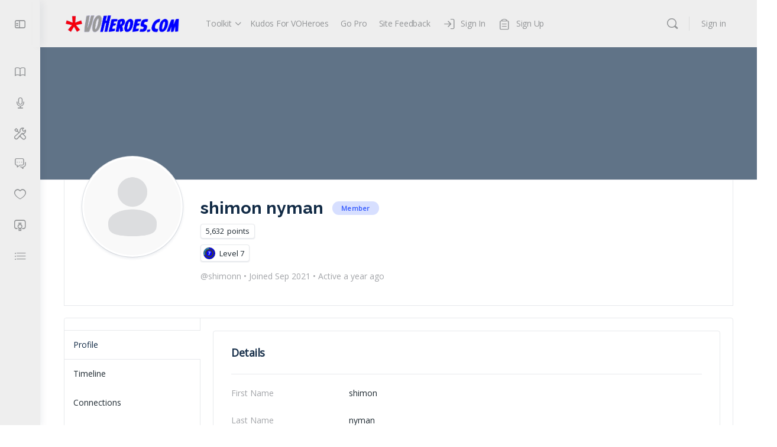

--- FILE ---
content_type: text/html; charset=UTF-8
request_url: https://voheroes.com/members/shimonlevulose-net/
body_size: 25772
content:
<!doctype html>
<html lang="en-US">
	<head>
		<meta charset="UTF-8">
		<link rel="profile" href="https://gmpg.org/xfn/11">
		<title>shimon nyman &#8211; VOHeroes</title>
<script type="text/html" id="tmpl-bb-link-preview">
<% if ( link_scrapping ) { %>
	<% if ( link_loading ) { %>
		<span class="bb-url-scrapper-loading bb-ajax-loader"><i class="bb-icon-l bb-icon-spinner animate-spin"></i>Loading preview...</span>
	<% } %>
	<% if ( link_success || link_error ) { %>
		<a title="Cancel Preview" href="#" id="bb-close-link-suggestion">Remove Preview</a>
		<div class="bb-link-preview-container">

			<% if ( link_images && link_images.length && link_success && ! link_error && '' !== link_image_index ) { %>
				<div id="bb-url-scrapper-img-holder">
					<div class="bb-link-preview-image">
						<div class="bb-link-preview-image-cover">
							<img src="<%= link_images[link_image_index] %>"/>
						</div>
						<div class="bb-link-preview-icons">
							<%
							if ( link_images.length > 1 ) { %>
								<a data-bp-tooltip-pos="up" data-bp-tooltip="Change image" href="#" class="icon-exchange toolbar-button bp-tooltip" id="icon-exchange"><i class="bb-icon-l bb-icon-exchange"></i></a>
							<% } %>
							<% if ( link_images.length ) { %>
								<a data-bp-tooltip-pos="up" data-bp-tooltip="Remove image" href="#" class="icon-image-slash toolbar-button bp-tooltip" id="bb-link-preview-remove-image"><i class="bb-icon-l bb-icon-image-slash"></i></a>
							<% } %>
							<a data-bp-tooltip-pos="up" data-bp-tooltip="Confirm" class="toolbar-button bp-tooltip" href="#" id="bb-link-preview-select-image">
								<i class="bb-icon-check bb-icon-l"></i>
							</a>
						</div>
					</div>
					<% if ( link_images.length > 1 ) { %>
						<div class="bb-url-thumb-nav">
							<button type="button" id="bb-url-prevPicButton"><span class="bb-icon-l bb-icon-angle-left"></span></button>
							<button type="button" id="bb-url-nextPicButton"><span class="bb-icon-l bb-icon-angle-right"></span></button>
							<div id="bb-url-scrapper-img-count">
								Image <%= link_image_index + 1 %>&nbsp;of&nbsp;<%= link_images.length %>
							</div>
						</div>
					<% } %>
				</div>
			<% } %>

			<% if ( link_success && ! link_error && link_url ) { %>
				<div class="bb-link-preview-info">
					<% var a = document.createElement('a');
						a.href = link_url;
						var hostname = a.hostname;
						var domainName = hostname.replace('www.', '' );
					%>

					<% if ( 'undefined' !== typeof link_title && link_title.trim() && link_description ) { %>
						<p class="bb-link-preview-link-name"><%= domainName %></p>
					<% } %>

					<% if ( link_success && ! link_error ) { %>
						<p class="bb-link-preview-title"><%= link_title %></p>
					<% } %>

					<% if ( link_success && ! link_error ) { %>
						<div class="bb-link-preview-excerpt"><p><%= link_description %></p></div>
					<% } %>
				</div>
			<% } %>
			<% if ( link_error && ! link_success ) { %>
				<div id="bb-url-error" class="bb-url-error"><%= link_error_msg %></div>
			<% } %>
		</div>
	<% } %>
<% } %>
</script>
<script type="text/html" id="tmpl-profile-card-popup">
	<div id="profile-card" class="bb-profile-card bb-popup-card" data-bp-item-id="" data-bp-item-component="members">

		<div class="skeleton-card">
			<div class="skeleton-card-body">
				<div class="skeleton-card-avatar bb-loading-bg"></div>
				<div class="skeleton-card-entity">
					<div class="skeleton-card-type bb-loading-bg"></div>
					<div class="skeleton-card-heading bb-loading-bg"></div>
					<div class="skeleton-card-meta bb-loading-bg"></div>
				</div>
			</div>
						<div class="skeleton-card-footer skeleton-footer-plain">
				<div class="skeleton-card-button bb-loading-bg"></div>
				<div class="skeleton-card-button bb-loading-bg"></div>
				<div class="skeleton-card-button bb-loading-bg"></div>
			</div>
		</div>

		<div class="bb-card-content">
			<div class="bb-card-body">
				<div class="bb-card-avatar">
					<span class="card-profile-status"></span>
					<img src="" alt="">
				</div>
				<div class="bb-card-entity">
					<div class="bb-card-profile-type"></div>
					<h4 class="bb-card-heading"></h4>
					<div class="bb-card-meta">
						<span class="card-meta-item card-meta-joined">Joined <span></span></span>
						<span class="card-meta-item card-meta-last-active"></span>
											</div>
				</div>
			</div>
			<div class="bb-card-footer">
								<div class="bb-card-action bb-card-action-outline">
					<a href="" class="card-button card-button-profile">View Profile</a>
				</div>
			</div>
		</div>

	</div>
</script>
<script type="text/html" id="tmpl-group-card-popup">
	<div id="group-card" class="bb-group-card bb-popup-card" data-bp-item-id="" data-bp-item-component="groups">

		<div class="skeleton-card">
			<div class="skeleton-card-body">
				<div class="skeleton-card-avatar bb-loading-bg"></div>
				<div class="skeleton-card-entity">
					<div class="skeleton-card-heading bb-loading-bg"></div>
					<div class="skeleton-card-meta bb-loading-bg"></div>
				</div>
			</div>
						<div class="skeleton-card-footer skeleton-footer-plain">
				<div class="skeleton-card-button bb-loading-bg"></div>
				<div class="skeleton-card-button bb-loading-bg"></div>
			</div>
		</div>

		<div class="bb-card-content">
			<div class="bb-card-body">
				<div class="bb-card-avatar">
					<img src="" alt="">
				</div>
				<div class="bb-card-entity">
					<h4 class="bb-card-heading"></h4>
					<div class="bb-card-meta">
						<span class="card-meta-item card-meta-status"></span>
						<span class="card-meta-item card-meta-type"></span>
						<span class="card-meta-item card-meta-last-active"></span>
					</div>
					<div class="card-group-members">
						<span class="bs-group-members"></span>
					</div>
				</div>
			</div>
			<div class="bb-card-footer">
								<div class="bb-card-action bb-card-action-outline">
					<a href="" class="card-button card-button-group">View Group</a>
				</div>
			</div>
		</div>

	</div>
</script>

            <style id="bb_learndash_30_custom_colors">

                
                
                .lms-topic-sidebar-wrapper .ld-secondary-background,
                .i-progress.i-progress-completed,
                .bb-cover-list-item .ld-secondary-background,
                .learndash-wrapper .ld-status-icon.ld-status-complete.ld-secondary-background,
                .learndash-wrapper .ld-status-icon.ld-quiz-complete,
                .ld-progress-bar .ld-progress-bar-percentage.ld-secondary-background {
                    background-color: #007cff !important;
                }

                .bb-progress .bb-progress-circle {
                    border-color: #007cff !important;
                }

                .learndash-wrapper .ld-alert-success {
                    border-color: #DCDFE3 !important;
                }

                .learndash-wrapper .ld-secondary-in-progress-icon {
                    color: #007cff !important;
                }

                .learndash-wrapper .bb-learndash-content-wrap .ld-secondary-in-progress-icon {
                    border-left-color: #DEDFE2 !important;
                    border-top-color: #DEDFE2 !important;
                }

                
                
                .learndash-wrapper .ld-item-list .ld-item-list-item.ld-item-lesson-item .ld-item-name .ld-item-title .ld-item-components span.ld-status-waiting,
                .learndash-wrapper .ld-item-list .ld-item-list-item.ld-item-lesson-item .ld-item-name .ld-item-title .ld-item-components span.ld-status-waiting span.ld-icon,
                .learndash-wrapper .ld-status-waiting {
                    background-color: #ffd200 !important;
                }

                
            </style>

			<meta name='robots' content='max-image-preview:large' />
	<style>img:is([sizes="auto" i], [sizes^="auto," i]) { contain-intrinsic-size: 3000px 1500px }</style>
	<link rel='dns-prefetch' href='//fonts.googleapis.com' />
<link rel='preconnect' href='https://fonts.gstatic.com' crossorigin />
<link rel="alternate" type="application/rss+xml" title="VOHeroes &raquo; Feed" href="https://voheroes.com/feed/" />
<link rel="alternate" type="application/rss+xml" title="VOHeroes &raquo; Comments Feed" href="https://voheroes.com/comments/feed/" />
<script type="text/javascript">
/* <![CDATA[ */
window._wpemojiSettings = {"baseUrl":"https:\/\/s.w.org\/images\/core\/emoji\/16.0.1\/72x72\/","ext":".png","svgUrl":"https:\/\/s.w.org\/images\/core\/emoji\/16.0.1\/svg\/","svgExt":".svg","source":{"concatemoji":"https:\/\/voheroes.com\/wp-includes\/js\/wp-emoji-release.min.js?ver=6.8.3"}};
/*! This file is auto-generated */
!function(s,n){var o,i,e;function c(e){try{var t={supportTests:e,timestamp:(new Date).valueOf()};sessionStorage.setItem(o,JSON.stringify(t))}catch(e){}}function p(e,t,n){e.clearRect(0,0,e.canvas.width,e.canvas.height),e.fillText(t,0,0);var t=new Uint32Array(e.getImageData(0,0,e.canvas.width,e.canvas.height).data),a=(e.clearRect(0,0,e.canvas.width,e.canvas.height),e.fillText(n,0,0),new Uint32Array(e.getImageData(0,0,e.canvas.width,e.canvas.height).data));return t.every(function(e,t){return e===a[t]})}function u(e,t){e.clearRect(0,0,e.canvas.width,e.canvas.height),e.fillText(t,0,0);for(var n=e.getImageData(16,16,1,1),a=0;a<n.data.length;a++)if(0!==n.data[a])return!1;return!0}function f(e,t,n,a){switch(t){case"flag":return n(e,"\ud83c\udff3\ufe0f\u200d\u26a7\ufe0f","\ud83c\udff3\ufe0f\u200b\u26a7\ufe0f")?!1:!n(e,"\ud83c\udde8\ud83c\uddf6","\ud83c\udde8\u200b\ud83c\uddf6")&&!n(e,"\ud83c\udff4\udb40\udc67\udb40\udc62\udb40\udc65\udb40\udc6e\udb40\udc67\udb40\udc7f","\ud83c\udff4\u200b\udb40\udc67\u200b\udb40\udc62\u200b\udb40\udc65\u200b\udb40\udc6e\u200b\udb40\udc67\u200b\udb40\udc7f");case"emoji":return!a(e,"\ud83e\udedf")}return!1}function g(e,t,n,a){var r="undefined"!=typeof WorkerGlobalScope&&self instanceof WorkerGlobalScope?new OffscreenCanvas(300,150):s.createElement("canvas"),o=r.getContext("2d",{willReadFrequently:!0}),i=(o.textBaseline="top",o.font="600 32px Arial",{});return e.forEach(function(e){i[e]=t(o,e,n,a)}),i}function t(e){var t=s.createElement("script");t.src=e,t.defer=!0,s.head.appendChild(t)}"undefined"!=typeof Promise&&(o="wpEmojiSettingsSupports",i=["flag","emoji"],n.supports={everything:!0,everythingExceptFlag:!0},e=new Promise(function(e){s.addEventListener("DOMContentLoaded",e,{once:!0})}),new Promise(function(t){var n=function(){try{var e=JSON.parse(sessionStorage.getItem(o));if("object"==typeof e&&"number"==typeof e.timestamp&&(new Date).valueOf()<e.timestamp+604800&&"object"==typeof e.supportTests)return e.supportTests}catch(e){}return null}();if(!n){if("undefined"!=typeof Worker&&"undefined"!=typeof OffscreenCanvas&&"undefined"!=typeof URL&&URL.createObjectURL&&"undefined"!=typeof Blob)try{var e="postMessage("+g.toString()+"("+[JSON.stringify(i),f.toString(),p.toString(),u.toString()].join(",")+"));",a=new Blob([e],{type:"text/javascript"}),r=new Worker(URL.createObjectURL(a),{name:"wpTestEmojiSupports"});return void(r.onmessage=function(e){c(n=e.data),r.terminate(),t(n)})}catch(e){}c(n=g(i,f,p,u))}t(n)}).then(function(e){for(var t in e)n.supports[t]=e[t],n.supports.everything=n.supports.everything&&n.supports[t],"flag"!==t&&(n.supports.everythingExceptFlag=n.supports.everythingExceptFlag&&n.supports[t]);n.supports.everythingExceptFlag=n.supports.everythingExceptFlag&&!n.supports.flag,n.DOMReady=!1,n.readyCallback=function(){n.DOMReady=!0}}).then(function(){return e}).then(function(){var e;n.supports.everything||(n.readyCallback(),(e=n.source||{}).concatemoji?t(e.concatemoji):e.wpemoji&&e.twemoji&&(t(e.twemoji),t(e.wpemoji)))}))}((window,document),window._wpemojiSettings);
/* ]]> */
</script>
<link rel='stylesheet' id='bp-nouveau-icons-map-css' href='https://voheroes.com/wp-content/plugins/buddyboss-platform/bp-templates/bp-nouveau/icons/css/icons-map.min.css?ver=2.14.4' type='text/css' media='all' />
<link rel='stylesheet' id='bp-nouveau-bb-icons-css' href='https://voheroes.com/wp-content/plugins/buddyboss-platform/bp-templates/bp-nouveau/icons/css/bb-icons.min.css?ver=1.0.8' type='text/css' media='all' />
<link rel='stylesheet' id='dashicons-css' href='https://voheroes.com/wp-includes/css/dashicons.min.css?ver=6.8.3' type='text/css' media='all' />
<link rel='stylesheet' id='bp-nouveau-css' href='https://voheroes.com/wp-content/plugins/buddyboss-platform/bp-templates/bp-nouveau/css/buddypress.min.css?ver=2.14.4' type='text/css' media='all' />
<style id='bp-nouveau-inline-css' type='text/css'>

			#buddypress #header-cover-image {
				height: 225px;
				background-image: url();
			}
		
.list-wrap .bs-group-cover a:before{ background:unset; }
</style>
<link rel='stylesheet' id='buddyboss_legacy-css' href='https://voheroes.com/wp-content/themes/buddyboss-theme/inc/plugins/buddyboss-menu-icons/vendor/kucrut/icon-picker/css/types/buddyboss_legacy.css?ver=1.0' type='text/css' media='all' />
<link rel='stylesheet' id='font-awesome-css' href='https://voheroes.com/wp-content/themes/buddyboss-theme/inc/plugins/buddyboss-menu-icons/vendor/kucrut/icon-picker/css/types/font-awesome.css?ver=4.7.0' type='text/css' media='all' />
<link rel='stylesheet' id='wp-block-library-css' href='https://voheroes.com/wp-includes/css/dist/block-library/style.min.css?ver=6.8.3' type='text/css' media='all' />
<style id='classic-theme-styles-inline-css' type='text/css'>
/*! This file is auto-generated */
.wp-block-button__link{color:#fff;background-color:#32373c;border-radius:9999px;box-shadow:none;text-decoration:none;padding:calc(.667em + 2px) calc(1.333em + 2px);font-size:1.125em}.wp-block-file__button{background:#32373c;color:#fff;text-decoration:none}
</style>
<link rel='stylesheet' id='ugb-style-css-v2-css' href='https://voheroes.com/wp-content/plugins/stackable-ultimate-gutenberg-blocks-premium/dist/deprecated/frontend_blocks_deprecated_v2.css?ver=3.19.6' type='text/css' media='all' />
<style id='ugb-style-css-v2-inline-css' type='text/css'>
:root {--stk-block-width-default-detected: 640px;}
:root {
			--content-width: 640px;
		}
</style>
<link rel='stylesheet' id='ugb-style-css-premium-v2-css' href='https://voheroes.com/wp-content/plugins/stackable-ultimate-gutenberg-blocks-premium/dist/deprecated/frontend_blocks_deprecated_v2__premium_only.css?ver=3.19.6' type='text/css' media='all' />
<link rel='stylesheet' id='bb_theme_block-buddypanel-style-css-css' href='https://voheroes.com/wp-content/themes/buddyboss-theme/blocks/buddypanel/build/style-buddypanel.css?ver=a43481f57c3cc73f6cce06223a569c14' type='text/css' media='all' />
<link rel='stylesheet' id='editorskit-frontend-css' href='https://voheroes.com/wp-content/plugins/block-options/build/style.build.css?ver=new' type='text/css' media='all' />
<style id='global-styles-inline-css' type='text/css'>
:root{--wp--preset--aspect-ratio--square: 1;--wp--preset--aspect-ratio--4-3: 4/3;--wp--preset--aspect-ratio--3-4: 3/4;--wp--preset--aspect-ratio--3-2: 3/2;--wp--preset--aspect-ratio--2-3: 2/3;--wp--preset--aspect-ratio--16-9: 16/9;--wp--preset--aspect-ratio--9-16: 9/16;--wp--preset--color--black: #000000;--wp--preset--color--cyan-bluish-gray: #abb8c3;--wp--preset--color--white: #ffffff;--wp--preset--color--pale-pink: #f78da7;--wp--preset--color--vivid-red: #cf2e2e;--wp--preset--color--luminous-vivid-orange: #ff6900;--wp--preset--color--luminous-vivid-amber: #fcb900;--wp--preset--color--light-green-cyan: #7bdcb5;--wp--preset--color--vivid-green-cyan: #00d084;--wp--preset--color--pale-cyan-blue: #8ed1fc;--wp--preset--color--vivid-cyan-blue: #0693e3;--wp--preset--color--vivid-purple: #9b51e0;--wp--preset--gradient--vivid-cyan-blue-to-vivid-purple: linear-gradient(135deg,rgba(6,147,227,1) 0%,rgb(155,81,224) 100%);--wp--preset--gradient--light-green-cyan-to-vivid-green-cyan: linear-gradient(135deg,rgb(122,220,180) 0%,rgb(0,208,130) 100%);--wp--preset--gradient--luminous-vivid-amber-to-luminous-vivid-orange: linear-gradient(135deg,rgba(252,185,0,1) 0%,rgba(255,105,0,1) 100%);--wp--preset--gradient--luminous-vivid-orange-to-vivid-red: linear-gradient(135deg,rgba(255,105,0,1) 0%,rgb(207,46,46) 100%);--wp--preset--gradient--very-light-gray-to-cyan-bluish-gray: linear-gradient(135deg,rgb(238,238,238) 0%,rgb(169,184,195) 100%);--wp--preset--gradient--cool-to-warm-spectrum: linear-gradient(135deg,rgb(74,234,220) 0%,rgb(151,120,209) 20%,rgb(207,42,186) 40%,rgb(238,44,130) 60%,rgb(251,105,98) 80%,rgb(254,248,76) 100%);--wp--preset--gradient--blush-light-purple: linear-gradient(135deg,rgb(255,206,236) 0%,rgb(152,150,240) 100%);--wp--preset--gradient--blush-bordeaux: linear-gradient(135deg,rgb(254,205,165) 0%,rgb(254,45,45) 50%,rgb(107,0,62) 100%);--wp--preset--gradient--luminous-dusk: linear-gradient(135deg,rgb(255,203,112) 0%,rgb(199,81,192) 50%,rgb(65,88,208) 100%);--wp--preset--gradient--pale-ocean: linear-gradient(135deg,rgb(255,245,203) 0%,rgb(182,227,212) 50%,rgb(51,167,181) 100%);--wp--preset--gradient--electric-grass: linear-gradient(135deg,rgb(202,248,128) 0%,rgb(113,206,126) 100%);--wp--preset--gradient--midnight: linear-gradient(135deg,rgb(2,3,129) 0%,rgb(40,116,252) 100%);--wp--preset--font-size--small: 13px;--wp--preset--font-size--medium: 20px;--wp--preset--font-size--large: 36px;--wp--preset--font-size--x-large: 42px;--wp--preset--spacing--20: 0.44rem;--wp--preset--spacing--30: 0.67rem;--wp--preset--spacing--40: 1rem;--wp--preset--spacing--50: 1.5rem;--wp--preset--spacing--60: 2.25rem;--wp--preset--spacing--70: 3.38rem;--wp--preset--spacing--80: 5.06rem;--wp--preset--shadow--natural: 6px 6px 9px rgba(0, 0, 0, 0.2);--wp--preset--shadow--deep: 12px 12px 50px rgba(0, 0, 0, 0.4);--wp--preset--shadow--sharp: 6px 6px 0px rgba(0, 0, 0, 0.2);--wp--preset--shadow--outlined: 6px 6px 0px -3px rgba(255, 255, 255, 1), 6px 6px rgba(0, 0, 0, 1);--wp--preset--shadow--crisp: 6px 6px 0px rgba(0, 0, 0, 1);}:where(.is-layout-flex){gap: 0.5em;}:where(.is-layout-grid){gap: 0.5em;}body .is-layout-flex{display: flex;}.is-layout-flex{flex-wrap: wrap;align-items: center;}.is-layout-flex > :is(*, div){margin: 0;}body .is-layout-grid{display: grid;}.is-layout-grid > :is(*, div){margin: 0;}:where(.wp-block-columns.is-layout-flex){gap: 2em;}:where(.wp-block-columns.is-layout-grid){gap: 2em;}:where(.wp-block-post-template.is-layout-flex){gap: 1.25em;}:where(.wp-block-post-template.is-layout-grid){gap: 1.25em;}.has-black-color{color: var(--wp--preset--color--black) !important;}.has-cyan-bluish-gray-color{color: var(--wp--preset--color--cyan-bluish-gray) !important;}.has-white-color{color: var(--wp--preset--color--white) !important;}.has-pale-pink-color{color: var(--wp--preset--color--pale-pink) !important;}.has-vivid-red-color{color: var(--wp--preset--color--vivid-red) !important;}.has-luminous-vivid-orange-color{color: var(--wp--preset--color--luminous-vivid-orange) !important;}.has-luminous-vivid-amber-color{color: var(--wp--preset--color--luminous-vivid-amber) !important;}.has-light-green-cyan-color{color: var(--wp--preset--color--light-green-cyan) !important;}.has-vivid-green-cyan-color{color: var(--wp--preset--color--vivid-green-cyan) !important;}.has-pale-cyan-blue-color{color: var(--wp--preset--color--pale-cyan-blue) !important;}.has-vivid-cyan-blue-color{color: var(--wp--preset--color--vivid-cyan-blue) !important;}.has-vivid-purple-color{color: var(--wp--preset--color--vivid-purple) !important;}.has-black-background-color{background-color: var(--wp--preset--color--black) !important;}.has-cyan-bluish-gray-background-color{background-color: var(--wp--preset--color--cyan-bluish-gray) !important;}.has-white-background-color{background-color: var(--wp--preset--color--white) !important;}.has-pale-pink-background-color{background-color: var(--wp--preset--color--pale-pink) !important;}.has-vivid-red-background-color{background-color: var(--wp--preset--color--vivid-red) !important;}.has-luminous-vivid-orange-background-color{background-color: var(--wp--preset--color--luminous-vivid-orange) !important;}.has-luminous-vivid-amber-background-color{background-color: var(--wp--preset--color--luminous-vivid-amber) !important;}.has-light-green-cyan-background-color{background-color: var(--wp--preset--color--light-green-cyan) !important;}.has-vivid-green-cyan-background-color{background-color: var(--wp--preset--color--vivid-green-cyan) !important;}.has-pale-cyan-blue-background-color{background-color: var(--wp--preset--color--pale-cyan-blue) !important;}.has-vivid-cyan-blue-background-color{background-color: var(--wp--preset--color--vivid-cyan-blue) !important;}.has-vivid-purple-background-color{background-color: var(--wp--preset--color--vivid-purple) !important;}.has-black-border-color{border-color: var(--wp--preset--color--black) !important;}.has-cyan-bluish-gray-border-color{border-color: var(--wp--preset--color--cyan-bluish-gray) !important;}.has-white-border-color{border-color: var(--wp--preset--color--white) !important;}.has-pale-pink-border-color{border-color: var(--wp--preset--color--pale-pink) !important;}.has-vivid-red-border-color{border-color: var(--wp--preset--color--vivid-red) !important;}.has-luminous-vivid-orange-border-color{border-color: var(--wp--preset--color--luminous-vivid-orange) !important;}.has-luminous-vivid-amber-border-color{border-color: var(--wp--preset--color--luminous-vivid-amber) !important;}.has-light-green-cyan-border-color{border-color: var(--wp--preset--color--light-green-cyan) !important;}.has-vivid-green-cyan-border-color{border-color: var(--wp--preset--color--vivid-green-cyan) !important;}.has-pale-cyan-blue-border-color{border-color: var(--wp--preset--color--pale-cyan-blue) !important;}.has-vivid-cyan-blue-border-color{border-color: var(--wp--preset--color--vivid-cyan-blue) !important;}.has-vivid-purple-border-color{border-color: var(--wp--preset--color--vivid-purple) !important;}.has-vivid-cyan-blue-to-vivid-purple-gradient-background{background: var(--wp--preset--gradient--vivid-cyan-blue-to-vivid-purple) !important;}.has-light-green-cyan-to-vivid-green-cyan-gradient-background{background: var(--wp--preset--gradient--light-green-cyan-to-vivid-green-cyan) !important;}.has-luminous-vivid-amber-to-luminous-vivid-orange-gradient-background{background: var(--wp--preset--gradient--luminous-vivid-amber-to-luminous-vivid-orange) !important;}.has-luminous-vivid-orange-to-vivid-red-gradient-background{background: var(--wp--preset--gradient--luminous-vivid-orange-to-vivid-red) !important;}.has-very-light-gray-to-cyan-bluish-gray-gradient-background{background: var(--wp--preset--gradient--very-light-gray-to-cyan-bluish-gray) !important;}.has-cool-to-warm-spectrum-gradient-background{background: var(--wp--preset--gradient--cool-to-warm-spectrum) !important;}.has-blush-light-purple-gradient-background{background: var(--wp--preset--gradient--blush-light-purple) !important;}.has-blush-bordeaux-gradient-background{background: var(--wp--preset--gradient--blush-bordeaux) !important;}.has-luminous-dusk-gradient-background{background: var(--wp--preset--gradient--luminous-dusk) !important;}.has-pale-ocean-gradient-background{background: var(--wp--preset--gradient--pale-ocean) !important;}.has-electric-grass-gradient-background{background: var(--wp--preset--gradient--electric-grass) !important;}.has-midnight-gradient-background{background: var(--wp--preset--gradient--midnight) !important;}.has-small-font-size{font-size: var(--wp--preset--font-size--small) !important;}.has-medium-font-size{font-size: var(--wp--preset--font-size--medium) !important;}.has-large-font-size{font-size: var(--wp--preset--font-size--large) !important;}.has-x-large-font-size{font-size: var(--wp--preset--font-size--x-large) !important;}
:where(.wp-block-post-template.is-layout-flex){gap: 1.25em;}:where(.wp-block-post-template.is-layout-grid){gap: 1.25em;}
:where(.wp-block-columns.is-layout-flex){gap: 2em;}:where(.wp-block-columns.is-layout-grid){gap: 2em;}
:root :where(.wp-block-pullquote){font-size: 1.5em;line-height: 1.6;}
</style>
<link rel='stylesheet' id='bb-pro-enqueue-scripts-css' href='https://voheroes.com/wp-content/plugins/buddyboss-platform-pro/assets/css/index.min.css?ver=2.8.0' type='text/css' media='all' />
<link rel='stylesheet' id='bb-access-control-css' href='https://voheroes.com/wp-content/plugins/buddyboss-platform-pro/includes/access-control/assets/css/bb-access-control.min.css?ver=2.8.0' type='text/css' media='all' />
<link rel='stylesheet' id='bb-polls-style-css' href='https://voheroes.com/wp-content/plugins/buddyboss-platform-pro/includes/polls/assets/css/bb-polls.min.css?ver=2.8.0' type='text/css' media='all' />
<link rel='stylesheet' id='bb-schedule-posts-css' href='https://voheroes.com/wp-content/plugins/buddyboss-platform-pro/includes/schedule-posts/assets/css/bb-schedule-posts.min.css?ver=2.8.0' type='text/css' media='all' />
<link rel='stylesheet' id='bb-meprlms-frontend-css' href='https://voheroes.com/wp-content/plugins/buddyboss-platform-pro/includes/integrations/meprlms/assets/css/meprlms-frontend.min.css?ver=2.14.4' type='text/css' media='all' />
<link rel='stylesheet' id='bb-tutorlms-admin-css' href='https://voheroes.com/wp-content/plugins/buddyboss-platform-pro/includes/integrations/tutorlms/assets/css/bb-tutorlms-admin.min.css?ver=2.14.4' type='text/css' media='all' />
<link rel='stylesheet' id='bp-medium-editor-css' href='https://voheroes.com/wp-content/plugins/buddyboss-platform/bp-core/css/medium-editor.min.css?ver=2.14.4' type='text/css' media='all' />
<link rel='stylesheet' id='bp-medium-editor-beagle-css' href='https://voheroes.com/wp-content/plugins/buddyboss-platform/bp-core/css/medium-editor-beagle.min.css?ver=2.14.4' type='text/css' media='all' />
<link rel='stylesheet' id='bp-select2-css' href='https://voheroes.com/wp-content/plugins/buddyboss-platform/bp-core/css/vendor/select2.min.css?ver=2.14.4' type='text/css' media='all' />
<link rel='stylesheet' id='emojionearea-css' href='https://voheroes.com/wp-content/plugins/buddyboss-platform/bp-core/css/emojionearea-edited.min.css?ver=2.14.4' type='text/css' media='all' />
<link rel='stylesheet' id='bp-mentions-css-css' href='https://voheroes.com/wp-content/plugins/buddyboss-platform/bp-core/css/mentions.min.css?ver=2.14.4' type='text/css' media='all' />
<link rel='stylesheet' id='gamipress-css-css' href='https://voheroes.com/wp-content/plugins/gamipress/assets/css/gamipress.min.css?ver=7.6.4' type='text/css' media='all' />
<link rel='stylesheet' id='uncannyowl-learndash-toolkit-free-css' href='https://voheroes.com/wp-content/plugins/uncanny-learndash-toolkit/src/assets/frontend/dist/bundle.min.css?ver=3.8.0.2' type='text/css' media='all' />
<link rel='stylesheet' id='learndash_quiz_front_css-css' href='//voheroes.com/wp-content/plugins/sfwd-lms/themes/legacy/templates/learndash_quiz_front.min.css?ver=4.25.8.1' type='text/css' media='all' />
<link rel='stylesheet' id='learndash-css' href='//voheroes.com/wp-content/plugins/sfwd-lms/src/assets/dist/css/styles.css?ver=4.25.8.1' type='text/css' media='all' />
<link rel='stylesheet' id='jquery-dropdown-css-css' href='//voheroes.com/wp-content/plugins/sfwd-lms/assets/css/jquery.dropdown.min.css?ver=4.25.8.1' type='text/css' media='all' />
<link rel='stylesheet' id='learndash_lesson_video-css' href='//voheroes.com/wp-content/plugins/sfwd-lms/themes/legacy/templates/learndash_lesson_video.min.css?ver=4.25.8.1' type='text/css' media='all' />
<link rel='stylesheet' id='learndash-admin-bar-css' href='https://voheroes.com/wp-content/plugins/sfwd-lms/src/assets/dist/css/admin-bar/styles.css?ver=4.25.8.1' type='text/css' media='all' />
<link rel='stylesheet' id='learndash-course-grid-skin-grid-css' href='https://voheroes.com/wp-content/plugins/sfwd-lms/includes/course-grid/templates/skins/grid/style.css?ver=4.25.8.1' type='text/css' media='all' />
<link rel='stylesheet' id='learndash-course-grid-pagination-css' href='https://voheroes.com/wp-content/plugins/sfwd-lms/includes/course-grid/templates/pagination/style.css?ver=4.25.8.1' type='text/css' media='all' />
<link rel='stylesheet' id='learndash-course-grid-filter-css' href='https://voheroes.com/wp-content/plugins/sfwd-lms/includes/course-grid/templates/filter/style.css?ver=4.25.8.1' type='text/css' media='all' />
<link rel='stylesheet' id='learndash-course-grid-card-grid-1-css' href='https://voheroes.com/wp-content/plugins/sfwd-lms/includes/course-grid/templates/cards/grid-1/style.css?ver=4.25.8.1' type='text/css' media='all' />
<link rel='stylesheet' id='redux-extendify-styles-css' href='https://voheroes.com/wp-content/themes/buddyboss-theme/inc/admin/framework/redux-core/assets/css/extendify-utilities.css?ver=4.4.11' type='text/css' media='all' />
<link rel='stylesheet' id='learndash-front-css' href='//voheroes.com/wp-content/plugins/sfwd-lms/themes/ld30/assets/css/learndash.min.css?ver=4.25.8.1' type='text/css' media='all' />
<style id='learndash-front-inline-css' type='text/css'>

		.learndash-wrapper #quiz_continue_link,
		.learndash-wrapper .ld-secondary-background,
		.learndash-wrapper .learndash_mark_complete_button:not(.ld--ignore-inline-css),
		.learndash-wrapper #learndash_mark_complete_button,
		.learndash-wrapper .ld-status-complete,
		.learndash-wrapper .ld-alert-success .ld-button,
		.learndash-wrapper .ld-alert-success .ld-alert-icon {
			background-color: #007cff !important;
		}

		.learndash-wrapper #quiz_continue_link:focus,
		.learndash-wrapper .learndash_mark_complete_button:focus:not(.ld--ignore-inline-css),
		.learndash-wrapper #learndash_mark_complete_button:focus,
		.learndash-wrapper .ld-alert-success .ld-button:focus {
			outline-color: #007cff;
		}

		.learndash-wrapper .wpProQuiz_content a#quiz_continue_link {
			background-color: #007cff !important;
		}

		.learndash-wrapper .wpProQuiz_content a#quiz_continue_link:focus {
			outline-color: #007cff;
		}

		.learndash-wrapper .course_progress .sending_progress_bar {
			background: #007cff !important;
		}

		.learndash-wrapper .wpProQuiz_content .wpProQuiz_button_reShowQuestion:hover, .learndash-wrapper .wpProQuiz_content .wpProQuiz_button_restartQuiz:hover {
			background-color: #007cff !important;
			opacity: 0.75;
		}

		.learndash-wrapper .wpProQuiz_content .wpProQuiz_button_reShowQuestion:focus,
		.learndash-wrapper .wpProQuiz_content .wpProQuiz_button_restartQuiz:focus {
			outline-color: #007cff;
		}

		.learndash-wrapper .ld-secondary-color-hover:hover,
		.learndash-wrapper .ld-secondary-color,
		.learndash-wrapper .ld-focus .ld-focus-header .sfwd-mark-complete .learndash_mark_complete_button:not(.ld--ignore-inline-css),
		.learndash-wrapper .ld-focus .ld-focus-header #sfwd-mark-complete #learndash_mark_complete_button,
		.learndash-wrapper .ld-focus .ld-focus-header .sfwd-mark-complete:after {
			color: #007cff !important;
		}

		.learndash-wrapper .ld-secondary-in-progress-icon {
			border-left-color: #007cff !important;
			border-top-color: #007cff !important;
		}

		.learndash-wrapper .ld-alert-success {
			border-color: #007cff;
			background-color: transparent !important;
			color: #007cff;
		}

				.learndash-wrapper .ld-focus .ld-focus-main .ld-focus-content {
			max-width: 1180px;
		}
		
</style>
<link rel='stylesheet' id='bp-zoom-css' href='https://voheroes.com/wp-content/plugins/buddyboss-platform-pro/includes/integrations/zoom/assets/css/bp-zoom.min.css?ver=2.8.0' type='text/css' media='all' />
<link rel='stylesheet' id='buddyboss-theme-magnific-popup-css-css' href='https://voheroes.com/wp-content/themes/buddyboss-theme/assets/css/vendors/magnific-popup.min.css?ver=2.8.90' type='text/css' media='all' />
<link rel='stylesheet' id='buddyboss-theme-select2-css-css' href='https://voheroes.com/wp-content/themes/buddyboss-theme/assets/css/vendors/select2.min.css?ver=2.8.90' type='text/css' media='all' />
<link rel='stylesheet' id='buddyboss-theme-css-css' href='https://voheroes.com/wp-content/themes/buddyboss-theme/assets/css/theme.min.css?ver=2.8.90' type='text/css' media='all' />
<link rel='stylesheet' id='buddyboss-theme-template-css' href='https://voheroes.com/wp-content/themes/buddyboss-theme/assets/css/template-v1.min.css?ver=2.8.90' type='text/css' media='all' />
<link rel='stylesheet' id='buddyboss-theme-buddypress-css' href='https://voheroes.com/wp-content/themes/buddyboss-theme/assets/css/buddypress.min.css?ver=2.8.90' type='text/css' media='all' />
<link rel='stylesheet' id='buddyboss-theme-forums-css' href='https://voheroes.com/wp-content/themes/buddyboss-theme/assets/css/bbpress.min.css?ver=2.8.90' type='text/css' media='all' />
<link rel='stylesheet' id='buddyboss-theme-learndash-css' href='https://voheroes.com/wp-content/themes/buddyboss-theme/assets/css/learndash.min.css?ver=2.8.90' type='text/css' media='all' />
<link rel='stylesheet' id='buddyboss-theme-gamipress-css' href='https://voheroes.com/wp-content/themes/buddyboss-theme/assets/css/gamipress.min.css?ver=2.8.90' type='text/css' media='all' />
<link rel="preload" as="style" href="https://fonts.googleapis.com/css?family=Raleway:800,700%7COpen%20Sans:400,300&#038;display=swap&#038;ver=1680980709" /><link rel="stylesheet" href="https://fonts.googleapis.com/css?family=Raleway:800,700%7COpen%20Sans:400,300&#038;display=swap&#038;ver=1680980709" media="print" onload="this.media='all'"><noscript><link rel="stylesheet" href="https://fonts.googleapis.com/css?family=Raleway:800,700%7COpen%20Sans:400,300&#038;display=swap&#038;ver=1680980709" /></noscript><link rel='stylesheet' id='buddyboss-child-css-css' href='https://voheroes.com/wp-content/themes/buddyboss-theme-child/assets/css/custom.css?ver=6.8.3' type='text/css' media='all' />
<script type="text/javascript">
            window._bbssoDOMReady = function (callback) {
                if ( document.readyState === "complete" || document.readyState === "interactive" ) {
                    callback();
                } else {
                    document.addEventListener( "DOMContentLoaded", callback );
                }
            };
            </script><script type="text/javascript" id="ugb-block-frontend-js-v2-js-extra">
/* <![CDATA[ */
var stackable = {"restUrl":"https:\/\/voheroes.com\/wp-json\/"};
/* ]]> */
</script>
<script type="text/javascript" src="https://voheroes.com/wp-content/plugins/stackable-ultimate-gutenberg-blocks-premium/dist/deprecated/frontend_blocks_deprecated_v2.js?ver=3.19.6" id="ugb-block-frontend-js-v2-js"></script>
<script type="text/javascript" src="https://voheroes.com/wp-content/plugins/stackable-ultimate-gutenberg-blocks-premium/dist/deprecated/frontend_blocks_deprecated_v2__premium_only.js?ver=3.19.6" id="ugb-block-frontend-js-premium-v2-js"></script>
<script type="text/javascript" id="bb-twemoji-js-extra">
/* <![CDATA[ */
var bbemojiSettings = {"baseUrl":"https:\/\/s.w.org\/images\/core\/emoji\/14.0.0\/72x72\/","ext":".png","svgUrl":"https:\/\/s.w.org\/images\/core\/emoji\/14.0.0\/svg\/","svgExt":".svg"};
/* ]]> */
</script>
<script type="text/javascript" src="https://voheroes.com/wp-includes/js/twemoji.min.js?ver=2.14.4" id="bb-twemoji-js"></script>
<script type="text/javascript" src="https://voheroes.com/wp-content/plugins/buddyboss-platform/bp-core/js/bb-emoji-loader.min.js?ver=2.14.4" id="bb-emoji-loader-js"></script>
<script type="text/javascript" src="https://voheroes.com/wp-includes/js/jquery/jquery.min.js?ver=3.7.1" id="jquery-core-js"></script>
<script type="text/javascript" src="https://voheroes.com/wp-includes/js/jquery/jquery-migrate.min.js?ver=3.4.1" id="jquery-migrate-js"></script>
<script type="text/javascript" id="bb-reaction-js-extra">
/* <![CDATA[ */
var bbReactionVars = {"ajax_url":"https:\/\/voheroes.com\/wp-admin\/admin-ajax.php"};
/* ]]> */
</script>
<script type="text/javascript" src="https://voheroes.com/wp-content/plugins/buddyboss-platform-pro/includes/reactions/assets/js/bb-reaction.min.js?ver=2.8.0" id="bb-reaction-js"></script>
<script type="text/javascript" src="https://voheroes.com/wp-content/plugins/buddyboss-platform/bp-core/js/widget-members.min.js?ver=2.14.4" id="bp-widget-members-js"></script>
<script type="text/javascript" src="https://voheroes.com/wp-content/plugins/buddyboss-platform/bp-core/js/jquery-query.min.js?ver=2.14.4" id="bp-jquery-query-js"></script>
<script type="text/javascript" src="https://voheroes.com/wp-content/plugins/buddyboss-platform/bp-core/js/vendor/jquery-cookie.min.js?ver=2.14.4" id="bp-jquery-cookie-js"></script>
<script type="text/javascript" src="https://voheroes.com/wp-content/plugins/buddyboss-platform/bp-core/js/vendor/jquery-scroll-to.min.js?ver=2.14.4" id="bp-jquery-scroll-to-js"></script>
<script type="text/javascript" src="https://voheroes.com/wp-content/plugins/buddyboss-platform-pro/includes/integrations/meprlms/assets/js/bb-meprlms-frontend.min.js?ver=2.14.4" id="bb-meprlms-frontend-js"></script>
<script type="text/javascript" id="bb-tutorlms-admin-js-extra">
/* <![CDATA[ */
var bbTutorLMSVars = {"ajax_url":"https:\/\/voheroes.com\/wp-admin\/admin-ajax.php","select_course_placeholder":"Start typing a course name to associate with this group."};
/* ]]> */
</script>
<script type="text/javascript" src="https://voheroes.com/wp-content/plugins/buddyboss-platform-pro/includes/integrations/tutorlms/assets/js/bb-tutorlms-admin.min.js?ver=2.14.4" id="bb-tutorlms-admin-js"></script>
<script type="text/javascript" id="bp-media-dropzone-js-extra">
/* <![CDATA[ */
var bp_media_dropzone = {"dictDefaultMessage":"Drop files here to upload","dictFallbackMessage":"Your browser does not support drag'n'drop file uploads.","dictFallbackText":"Please use the fallback form below to upload your files like in the olden days.","dictFileTooBig":"Sorry, file size is too big ({{filesize}} MB). Max file size limit: {{maxFilesize}} MB.","dictInvalidFileType":"You can't upload files of this type.","dictResponseError":"Server responded with {{statusCode}} code.","dictCancelUpload":"Cancel upload","dictUploadCanceled":"Upload canceled.","dictCancelUploadConfirmation":"Are you sure you want to cancel this upload?","dictRemoveFile":"Remove file","dictMaxFilesExceeded":"You cannot upload more than 10 files at a time."};
/* ]]> */
</script>
<script type="text/javascript" src="https://voheroes.com/wp-content/plugins/buddyboss-platform/bp-core/js/vendor/dropzone.min.js?ver=2.14.4" id="bp-media-dropzone-js"></script>
<script type="text/javascript" src="https://voheroes.com/wp-content/plugins/buddyboss-platform/bp-core/js/vendor/exif.js?ver=2.14.4" id="bp-exif-js"></script>
<script type="text/javascript" src="https://voheroes.com/wp-content/plugins/buddyboss-platform/bp-core/js/vendor/medium-editor.min.js?ver=2.14.4" id="bp-medium-editor-js"></script>
<script type="text/javascript" id="bp-select2-js-extra">
/* <![CDATA[ */
var bp_select2 = {"i18n":{"errorLoading":"The results could not be loaded.","inputTooLong":"Please delete %% character","inputTooShort":"Please enter %% or more characters","loadingMore":"Loading more results\u2026","maximumSelected":"You can only select %% item","noResults":"No results found","searching":"Searching\u2026","removeAllItems":"Remove all items","msginputTooShort":"Start typing to find members"}};
/* ]]> */
</script>
<script type="text/javascript" src="https://voheroes.com/wp-content/plugins/buddyboss-platform/bp-core/js/vendor/select2.min.js?ver=2.14.4" id="bp-select2-js"></script>
<script type="text/javascript" id="uncannyowl-learndash-toolkit-free-js-extra">
/* <![CDATA[ */
var UncannyToolkit = {"ajax":{"url":"https:\/\/voheroes.com\/wp-admin\/admin-ajax.php","nonce":"fe8837abc3"},"integrity":{"shouldPreventConcurrentLogin":false},"i18n":{"dismiss":"Dismiss","preventConcurrentLogin":"Your account has exceeded maximum concurrent login number.","error":{"generic":"Something went wrong. Please, try again"}},"modals":[]};
/* ]]> */
</script>
<script type="text/javascript" src="https://voheroes.com/wp-content/plugins/uncanny-learndash-toolkit/src/assets/frontend/dist/bundle.min.js?ver=3.8.0.2" id="uncannyowl-learndash-toolkit-free-js"></script>
<script type="text/javascript" src="https://voheroes.com/wp-content/themes/buddyboss-theme-child/assets/js/custom.js?ver=6.8.3" id="buddyboss-child-js-js"></script>
<link rel="https://api.w.org/" href="https://voheroes.com/wp-json/" /><link rel="alternate" title="JSON" type="application/json" href="https://voheroes.com/wp-json/wp/v2/pages/0" /><link rel="EditURI" type="application/rsd+xml" title="RSD" href="https://voheroes.com/xmlrpc.php?rsd" />
<meta name="generator" content="WordPress 6.8.3" />
<link rel="alternate" title="oEmbed (JSON)" type="application/json+oembed" href="https://voheroes.com/wp-json/oembed/1.0/embed?url=https%3A%2F%2Fvoheroes.com%2F" />
<link rel="alternate" title="oEmbed (XML)" type="text/xml+oembed" href="https://voheroes.com/wp-json/oembed/1.0/embed?url=https%3A%2F%2Fvoheroes.com%2F&#038;format=xml" />

	<script>var ajaxurl = 'https://voheroes.com/wp-admin/admin-ajax.php';</script>

	<!-- Facebook Pixel Code -->
<script>
  !function(f,b,e,v,n,t,s)
  {if(f.fbq)return;n=f.fbq=function(){n.callMethod?
  n.callMethod.apply(n,arguments):n.queue.push(arguments)};
  if(!f._fbq)f._fbq=n;n.push=n;n.loaded=!0;n.version='2.0';
  n.queue=[];t=b.createElement(e);t.async=!0;
  t.src=v;s=b.getElementsByTagName(e)[0];
  s.parentNode.insertBefore(t,s)}(window, document,'script',
  'https://connect.facebook.net/en_US/fbevents.js');
  fbq('init', '221760745029004');
  fbq('track', 'PageView');
</script>
<noscript><img height="1" width="1" style="display:none"
  src="https://www.facebook.com/tr?id=221760745029004&ev=PageView&noscript=1"
/></noscript>
<!-- End Facebook Pixel Code -->
<meta name="generator" content="Redux 4.4.11" /><meta name="viewport" content="width=device-width, initial-scale=1.0, maximum-scale=3.0, user-scalable=1" />
	<link rel="alternate" type="application/rss+xml" title="VOHeroes | shimon nyman | Activity RSS Feed" href="https://voheroes.com/members/shimonlevulose-net/activity/feed/" />

	
	<link rel="alternate" type="application/rss+xml" title="VOHeroes | Site Wide Activity RSS Feed" href="https://voheroes.com/news-feed/feed/" />

	<link rel='canonical' href='https://voheroes.com/members/shimonlevulose-net/' />
<link rel="icon" href="https://voheroes.com/wp-content/uploads/2019/07/cropped-asterisk-red-bg-blue-site-logo-512x512-32x32.png" sizes="32x32" />
<link rel="icon" href="https://voheroes.com/wp-content/uploads/2019/07/cropped-asterisk-red-bg-blue-site-logo-512x512-192x192.png" sizes="192x192" />
<link rel="apple-touch-icon" href="https://voheroes.com/wp-content/uploads/2019/07/cropped-asterisk-red-bg-blue-site-logo-512x512-180x180.png" />
<meta name="msapplication-TileImage" content="https://voheroes.com/wp-content/uploads/2019/07/cropped-asterisk-red-bg-blue-site-logo-512x512-270x270.png" />
<style id="buddyboss_theme-style">:root{--bb-primary-color:#007CFF;--bb-primary-color-rgb:0, 124, 255;--bb-body-background-color:#ffffff;--bb-body-background-color-rgb:255, 255, 255;--bb-content-background-color:#FFFFFF;--bb-content-alternate-background-color:#FBFBFC;--bb-content-border-color:#E7E9EC;--bb-content-border-color-rgb:231, 233, 236;--bb-cover-image-background-color:#607387;--bb-headings-color:#122B46;--bb-headings-color-rgb:18, 43, 70;--bb-body-text-color:#1d2830;--bb-body-text-color-rgb:29, 40, 48;--bb-alternate-text-color:#A3A5A9;--bb-alternate-text-color-rgb:163, 165, 169;--bb-primary-button-background-regular:#385DFF;--bb-primary-button-background-hover:#1E42DD;--bb-primary-button-border-regular:#385DFF;--bb-primary-button-border-hover:#1E42DD;--bb-primary-button-text-regular:#ffffff;--bb-primary-button-text-regular-rgb:255, 255, 255;--bb-primary-button-text-hover:#ffffff;--bb-primary-button-text-hover-rgb:255, 255, 255;--bb-secondary-button-background-regular:#F2F4F5;--bb-secondary-button-background-hover:#385DFF;--bb-secondary-button-border-regular:#F2F4F5;--bb-secondary-button-border-hover:#385DFF;--bb-secondary-button-text-regular:#1E2132;--bb-secondary-button-text-hover:#FFFFFF;--bb-header-background:#eeeeee;--bb-header-alternate-background:#F2F4F5;--bb-header-links:#939597;--bb-header-links-hover:#007CFF;--bb-header-mobile-logo-size:160px;--bb-header-height:80px;--bb-sidenav-background:#eeeeee;--bb-sidenav-text-regular:#939597;--bb-sidenav-text-hover:#939597;--bb-sidenav-text-active:#eeeeee;--bb-sidenav-menu-background-color-regular:#eeeeee;--bb-sidenav-menu-background-color-hover:#F2F4F5;--bb-sidenav-menu-background-color-active:#007CFF;--bb-sidenav-count-text-color-regular:#939597;--bb-sidenav-count-text-color-hover:#eeeeee;--bb-sidenav-count-text-color-active:#007CFF;--bb-sidenav-count-background-color-regular:#F2F4F5;--bb-sidenav-count-background-color-hover:#007CFF;--bb-sidenav-count-background-color-active:#eeeeee;--bb-footer-background:#eeeeee;--bb-footer-widget-background:#eeeeee;--bb-footer-text-color:#5A5A5A;--bb-footer-menu-link-color-regular:#5A5A5A;--bb-footer-menu-link-color-hover:#385DFF;--bb-footer-menu-link-color-active:#1E2132;--bb-admin-screen-bgr-color:#FAFBFD;--bb-admin-screen-txt-color:#122B46;--bb-login-register-link-color-regular:#5A5A5A;--bb-login-register-link-color-hover:#1E42DD;--bb-login-register-button-background-color-regular:#385DFF;--bb-login-register-button-background-color-hover:#1E42DD;--bb-login-register-button-border-color-regular:#385DFF;--bb-login-register-button-border-color-hover:#1E42DD;--bb-login-register-button-text-color-regular:#FFFFFF;--bb-login-register-button-text-color-hover:#FFFFFF;--bb-label-background-color:#D7DFFF;--bb-label-text-color:#385DFF;--bb-tooltip-background:#0000ff;--bb-tooltip-background-rgb:0, 0, 255;--bb-tooltip-color:#ffffff;--bb-default-notice-color:#007CFF;--bb-default-notice-color-rgb:0, 124, 255;--bb-success-color:#1CD991;--bb-success-color-rgb:28, 217, 145;--bb-warning-color:#f7ba45;--bb-warning-color-rgb:247, 186, 69;--bb-danger-color:#EF3E46;--bb-danger-color-rgb:239, 62, 70;--bb-login-custom-heading-color:#FFFFFF;--bb-button-radius:100px;--bb-block-radius:4px;--bb-option-radius:3px;--bb-block-radius-inner:4px;--bb-input-radius:4px;--bb-checkbox-radius:2.7px;--bb-primary-button-focus-shadow:none;--bb-secondary-button-focus-shadow:none;--bb-outline-button-focus-shadow:none;--bb-input-focus-shadow:none;--bb-input-focus-border-color:var(--bb-content-border-color);--bb-label-type-radius:100px;--bb-widget-title-text-transform:uppercase;}h1 { line-height:1.2; }h2 { line-height:1.2; }h3 { line-height:1.2; }h4 { line-height:1.4; }h5 { line-height:1.4; }h6 { line-height:1.4; }.bb-style-primary-bgr-color {background-color:#007CFF;}.bb-style-border-radius {border-radius:100px;}#site-logo .site-title img {max-height:inherit;}.site-header-container .site-branding {min-width:200px;}#site-logo .site-title .bb-logo img,#site-logo .site-title img.bb-logo,.buddypanel .site-title img {width:200px;}.site-title img.bb-mobile-logo {width:160px;}.site-header-container #site-logo .bb-logo img,.site-header-container #site-logo .site-title img.bb-logo,.site-title img.bb-mobile-logo {max-height:80px}.sticky-header .site-content,body.buddypress.sticky-header .site-content,.bb-buddypanel.sticky-header .site-content,.single-sfwd-quiz.bb-buddypanel.sticky-header .site-content,.single-sfwd-lessons.bb-buddypanel.sticky-header .site-content,.single-sfwd-topic.bb-buddypanel.sticky-header .site-content {padding-top:80px}.site-header .site-header-container,.header-search-wrap,.header-search-wrap input.search-field,.header-search-wrap form.search-form {height:80px;}.sticky-header .bp-feedback.bp-sitewide-notice {top:80px;}@media screen and (max-width:767px) {.bb-mobile-header {height:80px;}#learndash-content .lms-topic-sidebar-wrapper .lms-topic-sidebar-data {height:calc(90vh - 80px);}}[data-balloon]:after,[data-bp-tooltip]:after {background-color:rgba( 0,0,255,1 );box-shadow:none;}[data-balloon]:before,[data-bp-tooltip]:before {background:no-repeat url("data:image/svg+xml;charset=utf-8,%3Csvg%20xmlns%3D%22http://www.w3.org/2000/svg%22%20width%3D%2236px%22%20height%3D%2212px%22%3E%3Cpath%20fill%3D%22rgba( 0,0,255,1 )%22%20transform%3D%22rotate(0)%22%20d%3D%22M2.658,0.000%20C-13.615,0.000%2050.938,0.000%2034.662,0.000%20C28.662,0.000%2023.035,12.002%2018.660,12.002%20C14.285,12.002%208.594,0.000%202.658,0.000%20Z%22/%3E%3C/svg%3E");background-size:100% auto;}[data-bp-tooltip][data-bp-tooltip-pos="right"]:before,[data-balloon][data-balloon-pos='right']:before {background:no-repeat url("data:image/svg+xml;charset=utf-8,%3Csvg%20xmlns%3D%22http://www.w3.org/2000/svg%22%20width%3D%2212px%22%20height%3D%2236px%22%3E%3Cpath%20fill%3D%22rgba( 0,0,255,1 )%22%20transform%3D%22rotate(90 6 6)%22%20d%3D%22M2.658,0.000%20C-13.615,0.000%2050.938,0.000%2034.662,0.000%20C28.662,0.000%2023.035,12.002%2018.660,12.002%20C14.285,12.002%208.594,0.000%202.658,0.000%20Z%22/%3E%3C/svg%3E");background-size:100% auto;}[data-bp-tooltip][data-bp-tooltip-pos="left"]:before,[data-balloon][data-balloon-pos='left']:before {background:no-repeat url("data:image/svg+xml;charset=utf-8,%3Csvg%20xmlns%3D%22http://www.w3.org/2000/svg%22%20width%3D%2212px%22%20height%3D%2236px%22%3E%3Cpath%20fill%3D%22rgba( 0,0,255,1 )%22%20transform%3D%22rotate(-90 18 18)%22%20d%3D%22M2.658,0.000%20C-13.615,0.000%2050.938,0.000%2034.662,0.000%20C28.662,0.000%2023.035,12.002%2018.660,12.002%20C14.285,12.002%208.594,0.000%202.658,0.000%20Z%22/%3E%3C/svg%3E");background-size:100% auto;}[data-bp-tooltip][data-bp-tooltip-pos="down-left"]:before,[data-bp-tooltip][data-bp-tooltip-pos="down"]:before,[data-balloon][data-balloon-pos='down']:before {background:no-repeat url("data:image/svg+xml;charset=utf-8,%3Csvg%20xmlns%3D%22http://www.w3.org/2000/svg%22%20width%3D%2236px%22%20height%3D%2212px%22%3E%3Cpath%20fill%3D%22rgba( 0,0,255,1 )%22%20transform%3D%22rotate(180 18 6)%22%20d%3D%22M2.658,0.000%20C-13.615,0.000%2050.938,0.000%2034.662,0.000%20C28.662,0.000%2023.035,12.002%2018.660,12.002%20C14.285,12.002%208.594,0.000%202.658,0.000%20Z%22/%3E%3C/svg%3E");background-size:100% auto;}</style>
            <style id="buddyboss_theme-bp-style">
                #buddypress #header-cover-image.has-default,#buddypress #header-cover-image.has-default .guillotine-window img,.bs-group-cover.has-default a {background-color:#607387;}.login-split {background-image:url(https://voheroes.com/wp-content/uploads/2019/07/bigbang.jpg);background-size:cover;background-position:50% 50%;}body.buddypress.register.login-split-page .login-split .split-overlay,body.buddypress.activation.login-split-page .login-split .split-overlay {opacity:0.3;}body.buddypress.register .register-section-logo img,body.buddypress.activation .activate-section-logo img {width:320px;}
            </style>
            
            <style id="buddyboss_theme-forums-style">
                .bbpress .widget_display_forums > ul.bb-sidebar-forums > li a:before {border-color:#bf5537;}.bbpress .widget_display_forums > ul.bb-sidebar-forums > li a:before {background-color:rgba( 191,85,55,0.5 );}
            </style>
            
            <style id="buddyboss_theme-learndash-style">
                .learndash-wrapper .bb-ld-tabs #learndash-course-content {top:-122px;}html[dir="rtl"] .learndash_next_prev_link a.next-link,html[dir="rtl"] .learndash_next_prev_link span.next-link {border-radius:100px 0 0 100px;}html[dir="rtl"] .learndash_next_prev_link a.prev-link,html[dir="rtl"] .learndash_next_prev_link span.prev-link {border-radius:0 100px 100px 0;}
            </style>
            
		<style id="buddyboss_theme-custom-style">

		a.bb-close-panel i {top:21px;}
		</style>
		<style id="learndash-focus-mode-style">.ld-in-focus-mode .learndash-wrapper .learndash_content_wrap{max-width: 1180px}.ld-in-focus-mode .learndash-wrapper .bb-lms-header .lms-header-title, .ld-in-focus-mode .learndash-wrapper .bb-lms-header .lms-header-instructor{max-width: 1180px}</style>		<style type="text/css" id="wp-custom-css">
			body.learndash-cpt.learndash-embed-responsive .mejs-container.mejs-video .mejs-controls {
	display: flex;
}

a[href*="voheroes.com/get-"] {
  position: relative;
  display: inline-block;
}

a[href*="voheroes.com/get-"]:after {
  display: block;
  visibility: hidden;
  position: absolute;
  bottom: 0;
  left: 20%;
  opacity: 0;
  font-size: 14px;
  content: "Buy on Amazon";
  height: auto;
  min-width: 150px;
  padding: 5px 5px;
  z-index: 999;
  color: #fff;
  text-decoration: none;
  text-align: center;
  background: rgba(0,0,0,0.85);
  -webkit-border-radius: 5px;
  -moz-border-radius: 5px;
  border-radius: 5px;
}
 
a[href*="voheroes.com/get-"]:before {
  position: absolute;
  visibility: hidden;
  width: 0;
  height: 0;
  left: 50%;
  bottom: 0px;
  opacity: 0;
  content: "";
  border-style: solid;
  border-width: 6px 6px 0 6px;
  border-color: rgba(0,0,0,0.85) transparent transparent transparent;
}
a[href*="voheroes.com/get-"]:hover:after { visibility: visible; opacity: 1; bottom: 20px; }
a[href*="voheroes.com/get-"]:hover:before { visibility: visible; opacity: 1; bottom: 14px; }

a[href*="voheroes.com/get-"].animate:after, a[href*="voheroes.com/get-"].animate:before {
  -webkit-transition: all 0.2s ease-in-out;
  -moz-transition: all 0.2s ease-in-out;
  -ms-transition: all 0.2s ease-in-out;
  -o-transition: all 0.2s ease-in-out;
  transition: all 0.2s ease-in-out;
}		</style>
		<style id="buddyboss_theme_options-dynamic-css" title="dynamic-css" class="redux-options-output">.site-header .site-title{font-family:Raleway;font-weight:800;font-style:normal;font-size:36px;font-display:swap;}body{font-family:"Open Sans";font-weight:400;font-style:normal;font-size:20px;font-display:swap;}h1{font-family:Raleway;font-weight:800;font-style:normal;font-size:36px;font-display:swap;}h2{font-family:Raleway;font-weight:700;font-style:normal;font-size:30px;font-display:swap;}h3{font-family:Raleway;font-weight:700;font-style:normal;font-size:24px;font-display:swap;}h4{font-family:Raleway;font-weight:700;font-style:normal;font-size:18px;font-display:swap;}h5{font-family:"Open Sans";font-weight:300;font-style:normal;font-size:20px;font-display:swap;}h6{font-family:Raleway;font-weight:700;font-style:normal;font-size:12px;font-display:swap;}</style><style>b, strong {
    font-weight: 600;
}
input#rtmedia_simple_file_input,
#rtmedia-add-media-button-post-update {
    display: none;
}
#bbp_reply_submit, #bbp_topic_submit {
opacity: 1!important;
visibility: visible!important;
pointer-events: auto!important;
}</style>
	</head>

	<body class="bbp-user-page single singular bbpress xprofile bp-user my-profile profile public buddypress bp-nouveau wp-singular page-template-default page page-id-0 page-parent wp-custom-logo wp-theme-buddyboss-theme wp-child-theme-buddyboss-theme-child buddyboss-theme bb-template-v1 bb-buddypanel bb-buddypanel-left buddypanel-logo-off  header-style-1  menu-style-standard sticky-header bp-search no-js learndash-theme">

        
		<aside class="buddypanel buddypanel--toggle-on">
			<header class="panel-head">
			<a href="#" class="bb-toggle-panel"><i class="bb-icon-l bb-icon-sidebar"></i></a>
		</header>
				<div class="buddypanel-site-icon buddypanel_off_close_site_icon">
			<a href="https://voheroes.com/" class="buddypanel-site-icon-link">
				<img src="https://voheroes.com/wp-content/uploads/2019/07/cropped-asterisk-red-bg-blue-site-logo-512x512-150x150.png" class="buddypanel-site-icon-src"/>
			</a>
		</div>
			<div class="side-panel-inner">
		<div class="side-panel-menu-container">
			<ul id="buddypanel-menu" class="buddypanel-menu side-panel-menu"><li id="menu-item-121419" class="menu-item menu-item-type-custom menu-item-object-custom menu-item-121419"><a href="https://www.voheroes.com/learn/" class="bb-menu-item" data-balloon-pos="right" data-balloon="Courses"><i class="_mi _before bb-icon-l buddyboss bb-icon-book-open" aria-hidden="true"></i><span>Courses</span></a></li>
<li id="menu-item-366" class="menu-item menu-item-type-custom menu-item-object-custom menu-item-366"><a href="https://www.voheroes.com/groups/workout-recordings/forum/" class="bb-menu-item" data-balloon-pos="right" data-balloon="Workouts"><i class="_mi _before bb-icon-l buddyboss bb-icon-mic" aria-hidden="true"></i><span>Workouts</span></a></li>
<li id="menu-item-595" class="menu-item menu-item-type-custom menu-item-object-custom menu-item-595"><a href="https://www.voheroes.com/groups/the-labs/forum/discussion/index/" class="bb-menu-item" data-balloon-pos="right" data-balloon="Labs"><i class="_mi _before bb-icon-l buddyboss bb-icon-tools" aria-hidden="true"></i><span>Labs</span></a></li>
<li id="menu-item-367" class="menu-item menu-item-type-custom menu-item-object-custom menu-item-367"><a href="https://www.voheroes.com/groups/pro/forum/" class="bb-menu-item" data-balloon-pos="right" data-balloon="ProConnect"><i class="_mi _before bb-icon-l buddyboss bb-icon-discussion" aria-hidden="true"></i><span>ProConnect</span></a></li>
<li id="menu-item-131265" class="menu-item menu-item-type-post_type menu-item-object-page menu-item-131265"><a href="https://voheroes.com/relax/" class="bb-menu-item" data-balloon-pos="right" data-balloon="Relax"><i class="_mi _before bb-icon-l buddyboss bb-icon-heart" aria-hidden="true"></i><span>Relax</span></a></li>
<li id="menu-item-120988" class="menu-item menu-item-type-post_type menu-item-object-page menu-item-120988"><a href="https://voheroes.com/leaderboard/" class="bb-menu-item" data-balloon-pos="right" data-balloon="Leaderboard"><i class="_mi _before bb-icon-l buddyboss bb-icon-badge" aria-hidden="true"></i><span>Leaderboard</span></a></li>
<li id="menu-item-131792" class="menu-item menu-item-type-post_type menu-item-object-page menu-item-131792"><a href="https://voheroes.com/geekspeak/" class="bb-menu-item" data-balloon-pos="right" data-balloon="Geekspeak®"><i class="_mi _before bb-icon-l buddyboss bb-icon-board-list" aria-hidden="true"></i><span>Geekspeak®</span></a></li>
</ul>		</div>
	</div>
</aside>


		<div id="page" class="site">

			
			<header id="masthead" class="site-header site-header--bb">
				<div class="container site-header-container flex default-header">
    <a href="#" class="bb-toggle-panel"><i class="bb-icon-l bb-icon-sidebar"></i></a>
    
<div id="site-logo" class="site-branding buddypanel_logo_display_off">
	<div class="site-title">
		<a href="https://voheroes.com/" rel="home">
			<img width="477" height="81" src="https://voheroes.com/wp-content/uploads/2019/07/voheroes-logo-red-asterisk-trans-999-480x81.png" class="bb-logo" alt="" decoding="async" srcset="https://voheroes.com/wp-content/uploads/2019/07/voheroes-logo-red-asterisk-trans-999-480x81.png 477w, https://voheroes.com/wp-content/uploads/2019/07/voheroes-logo-red-asterisk-trans-999-480x81-300x51.png 300w" sizes="(max-width: 477px) 100vw, 477px" />		</a>
	</div>
</div>	<nav id="site-navigation" class="main-navigation" data-menu-space="120">
		<div id="primary-navbar">
			<ul id="primary-menu" class="primary-menu bb-primary-overflow"><li id="menu-item-131918" class="menu-item menu-item-type-post_type menu-item-object-page menu-item-has-children menu-item-131918 no-icon"><a href="https://voheroes.com/toolkit/"><span>Toolkit</span></a>
<div class='wrapper ab-submenu'><ul class='bb-sub-menu'>
	<li id="menu-item-131922" class="menu-item menu-item-type-custom menu-item-object-custom menu-item-131922 no-icon"><a href="https://www.voheroes.com/start"><span>Getting Started in Voice Over</span></a></li>
	<li id="menu-item-131923" class="menu-item menu-item-type-post_type menu-item-object-page menu-item-131923 no-icon"><a href="https://voheroes.com/my-gear/"><span>My Gear</span></a></li>
	<li id="menu-item-382" class="menu-item menu-item-type-custom menu-item-object-custom menu-item-382 no-icon"><a href="https://www.voheroes.com/articles/"><span>Articles/Podcast Episodes</span></a></li>
	<li id="menu-item-131924" class="menu-item menu-item-type-post_type menu-item-object-page menu-item-131924 no-icon"><a href="https://voheroes.com/geekspeak/"><span>Geekspeak®</span></a></li>
	<li id="menu-item-141963" class="menu-item menu-item-type-post_type menu-item-object-post menu-item-141963 no-icon"><a href="https://voheroes.com/audition-studios/"><span>Local Audition Studios</span></a></li>
	<li id="menu-item-351" class="menu-item menu-item-type-post_type menu-item-object-page menu-item-has-children menu-item-351 no-icon"><a href="https://voheroes.com/coaches/"><span>Coaching</span></a>
	<div class='wrapper ab-submenu'><ul class='bb-sub-menu'>
		<li id="menu-item-353" class="menu-item menu-item-type-post_type menu-item-object-page menu-item-353 no-icon"><a href="https://voheroes.com/coach-david-h-lawrence-xvii/"><span>David H. Lawrence XVII</span></a></li>
		<li id="menu-item-356" class="menu-item menu-item-type-post_type menu-item-object-page menu-item-356 no-icon"><a href="https://voheroes.com/coach-j-rodney-turner/"><span>J. Rodney Turner</span></a></li>
		<li id="menu-item-355" class="menu-item menu-item-type-post_type menu-item-object-page menu-item-355 no-icon"><a href="https://voheroes.com/coach-karen-eileen-gordon/"><span>Karen-Eileen Gordon</span></a></li>
		<li id="menu-item-357" class="menu-item menu-item-type-post_type menu-item-object-page menu-item-357 no-icon"><a href="https://voheroes.com/coaches-max-and-victoria-smart/"><span>Max and Victoria Smart</span></a></li>
		<li id="menu-item-133423" class="menu-item menu-item-type-post_type menu-item-object-page menu-item-133423 no-icon"><a href="https://voheroes.com/coach-stuart-gauffi/"><span>Stuart Gauffi</span></a></li>
		<li id="menu-item-142244" class="menu-item menu-item-type-post_type menu-item-object-page menu-item-142244 no-icon"><a href="https://voheroes.com/coach-tonya-cornelisse/"><span>Tonya Cornelisse</span></a></li>
		<li id="menu-item-130026" class="menu-item menu-item-type-post_type menu-item-object-page menu-item-130026 no-icon"><a href="https://voheroes.com/coach-tori-prather/"><span>Tori Prather</span></a></li>
		<li id="menu-item-354" class="menu-item menu-item-type-post_type menu-item-object-page menu-item-354 no-icon"><a href="https://voheroes.com/coach-trevor-algatt/"><span>Trevor Algatt</span></a></li>
		<li id="menu-item-122728" class="menu-item menu-item-type-custom menu-item-object-custom menu-item-122728 no-icon"><a href="https://www.voheroes.com/private-coaching/"><span>Private Coaching</span></a></li>
	</ul></div>
</li>
	<li id="menu-item-131925" class="menu-item menu-item-type-custom menu-item-object-custom menu-item-131925 no-icon"><a href="https://www.voheroes.com/demos"><span>Demos</span></a></li>
	<li id="menu-item-131926" class="menu-item menu-item-type-custom menu-item-object-custom menu-item-131926 no-icon"><a href="https://www.voheroes.com/pro"><span>Become a VOHeroes Pro</span></a></li>
</ul></div>
</li>
<li id="menu-item-128199" class="menu-item menu-item-type-post_type menu-item-object-page menu-item-128199 no-icon"><a href="https://voheroes.com/kudos/"><span>Kudos For VOHeroes</span></a></li>
<li id="menu-item-122779" class="menu-item menu-item-type-post_type menu-item-object-page menu-item-122779 no-icon"><a href="https://voheroes.com/pro-join/"><span>Go Pro</span></a></li>
<li id="menu-item-122213" class="menu-item menu-item-type-post_type menu-item-object-forum menu-item-122213 no-icon"><a href="https://voheroes.com/groups/site-feedback/forum/site-feedback/"><span>Site Feedback</span></a></li>
<li id="menu-item-142037" class="bp-menu bp-login-nav menu-item menu-item-type-custom menu-item-object-custom menu-item-142037 icon-added"><a href="https://voheroes.com/wp-login.php?redirect_to=https%3A%2F%2Fvoheroes.com%2Fmembers%2Fshimonlevulose-net%2F"><i class="_mi _before bb-icon-l buddyboss bb-icon-sign-in" aria-hidden="true"></i><span>Sign In</span></a></li>
<li id="menu-item-142038" class="bp-menu bp-register-nav menu-item menu-item-type-custom menu-item-object-custom menu-item-142038 icon-added"><a href="https://www.voheroes.com/register/"><i class="_mi _before bb-icon-l buddyboss bb-icon-clipboard" aria-hidden="true"></i><span>Sign Up</span></a></li>
</ul>			<div id="navbar-collapse">
				<a class="more-button" href="#"><i class="bb-icon-f bb-icon-ellipsis-h"></i></a>
				<div class="sub-menu">
					<div class="wrapper">
						<ul id="navbar-extend" class="sub-menu-inner"></ul>
					</div>
				</div>
			</div>
		</div>
	</nav>
		
<div id="header-aside" class="header-aside name_and_avatar">
	<div class="header-aside-inner">

		
							<a href="#" class="header-search-link" data-balloon-pos="down" data-balloon="Search" aria-label="Search"><i class="bb-icon-l bb-icon-search"></i></a>
				<span class="search-separator bb-separator"></span>
								<div class="bb-header-buttons">
					<a href="https://voheroes.com/wp-login.php" class="button small outline signin-button link">Sign in</a>

									</div>
			
	</div><!-- .header-aside-inner -->
</div><!-- #header-aside -->
</div>
<div class="bb-mobile-header-wrapper bb-single-icon">
	<div class="bb-mobile-header flex align-items-center">
		<div class="bb-left-panel-icon-wrap">
			<a href="#" class="push-left bb-left-panel-mobile"><i class="bb-icon-l bb-icon-bars"></i></a>
		</div>

		<div class="flex-1 mobile-logo-wrapper">
			
			<div class="site-title">

				<a href="https://voheroes.com/" rel="home">
					<img width="477" height="81" src="https://voheroes.com/wp-content/uploads/2019/07/voheroes-logo-red-asterisk-trans-999-480x81.png" class="bb-mobile-logo" alt="" decoding="async" srcset="https://voheroes.com/wp-content/uploads/2019/07/voheroes-logo-red-asterisk-trans-999-480x81.png 477w, https://voheroes.com/wp-content/uploads/2019/07/voheroes-logo-red-asterisk-trans-999-480x81-300x51.png 300w" sizes="(max-width: 477px) 100vw, 477px" />				</a>

			</div>
		</div>
		<div class="header-aside">
								<a data-balloon-pos="left" data-balloon="Search" aria-label="Search" href="#" class="push-right header-search-link"><i class="bb-icon-l bb-icon-search"></i></a>
							</div>
	</div>

	<div class="header-search-wrap">
		<div class="container">
			
<form role="search" method="get" class="search-form" action="https://voheroes.com/">
	<label>
		<span class="screen-reader-text">Search for:</span>
		<input type="search" class="search-field-top" placeholder="Search" value="" name="s" />
	</label>
</form>
			<a data-balloon-pos="left" data-balloon="Close" href="#" class="close-search"><i class="bb-icon-l bb-icon-times"></i></a>
		</div>
	</div>
</div>

<div class="bb-mobile-panel-wrapper left light closed">
	<div class="bb-mobile-panel-inner">
		<div class="bb-mobile-panel-header">
							<div class="logo-wrap">
					<a href="https://voheroes.com/" rel="home">
						<img width="477" height="81" src="https://voheroes.com/wp-content/uploads/2019/07/voheroes-logo-red-asterisk-trans-999-480x81.png" class="bb-mobile-logo" alt="" decoding="async" srcset="https://voheroes.com/wp-content/uploads/2019/07/voheroes-logo-red-asterisk-trans-999-480x81.png 477w, https://voheroes.com/wp-content/uploads/2019/07/voheroes-logo-red-asterisk-trans-999-480x81-300x51.png 300w" sizes="(max-width: 477px) 100vw, 477px" />					</a>
				</div>
						<a href="#" class="bb-close-panel"><i class="bb-icon-l bb-icon-times"></i></a>
		</div>

		<nav class="main-navigation" data-menu-space="120">
			<ul id="menu-combined-mobile-menu" class="bb-primary-menu mobile-menu buddypanel-menu side-panel-menu"><li id="menu-item-142826" class="menu-item menu-item-type-post_type menu-item-object-page menu-item-has-children menu-item-142826"><a href="https://voheroes.com/toolkit/"><i class='bb-icon-file'></i><span class='link-text'>Toolkit</span></a>
<ul class="sub-menu">
	<li id="menu-item-142827" class="menu-item menu-item-type-custom menu-item-object-custom menu-item-142827"><a href="https://www.voheroes.com/start"><i class='bb-icon-file'></i><span class='link-text'>Getting Started in Voice Over</span></a></li>
	<li id="menu-item-142828" class="menu-item menu-item-type-post_type menu-item-object-page menu-item-142828"><a href="https://voheroes.com/my-gear/"><i class='bb-icon-file'></i><span class='link-text'>My Gear</span></a></li>
	<li id="menu-item-142829" class="menu-item menu-item-type-custom menu-item-object-custom menu-item-142829"><a href="https://www.voheroes.com/articles/"><i class='bb-icon-file'></i><span class='link-text'>Articles/Podcast Episodes</span></a></li>
	<li id="menu-item-142830" class="menu-item menu-item-type-post_type menu-item-object-page menu-item-142830"><a href="https://voheroes.com/geekspeak/"><i class='bb-icon-file'></i><span class='link-text'>Geekspeak®</span></a></li>
	<li id="menu-item-142831" class="menu-item menu-item-type-post_type menu-item-object-post menu-item-142831"><a href="https://voheroes.com/audition-studios/"><i class='bb-icon-file'></i><span class='link-text'>Local Audition Studios</span></a></li>
	<li id="menu-item-142832" class="menu-item menu-item-type-post_type menu-item-object-page menu-item-has-children menu-item-142832"><a href="https://voheroes.com/coaches/"><i class='bb-icon-file'></i><span class='link-text'>Coaching</span></a>
	<ul class="sub-menu">
		<li id="menu-item-142837" class="menu-item menu-item-type-post_type menu-item-object-page menu-item-142837"><a href="https://voheroes.com/coach-david-h-lawrence-xvii/"><i class='bb-icon-file'></i><span class='link-text'>Coach David H. Lawrence XVII</span></a></li>
		<li id="menu-item-142838" class="menu-item menu-item-type-post_type menu-item-object-page menu-item-142838"><a href="https://voheroes.com/coach-j-rodney-turner/"><i class='bb-icon-file'></i><span class='link-text'>Coach J. Rodney Turner</span></a></li>
		<li id="menu-item-142839" class="menu-item menu-item-type-post_type menu-item-object-page menu-item-142839"><a href="https://voheroes.com/coach-karen-eileen-gordon/"><i class='bb-icon-file'></i><span class='link-text'>Coach Karen-Eileen Gordon</span></a></li>
		<li id="menu-item-142844" class="menu-item menu-item-type-post_type menu-item-object-page menu-item-142844"><a href="https://voheroes.com/coaches-max-and-victoria-smart/"><i class='bb-icon-file'></i><span class='link-text'>Coaches Max and Victoria Smart</span></a></li>
		<li id="menu-item-142840" class="menu-item menu-item-type-post_type menu-item-object-page menu-item-142840"><a href="https://voheroes.com/coach-stuart-gauffi/"><i class='bb-icon-file'></i><span class='link-text'>Coach Stuart Gauffi</span></a></li>
		<li id="menu-item-142841" class="menu-item menu-item-type-post_type menu-item-object-page menu-item-142841"><a href="https://voheroes.com/coach-tonya-cornelisse/"><i class='bb-icon-file'></i><span class='link-text'>Coach Tonya Cornelisse</span></a></li>
		<li id="menu-item-142842" class="menu-item menu-item-type-post_type menu-item-object-page menu-item-142842"><a href="https://voheroes.com/coach-tori-prather/"><i class='bb-icon-file'></i><span class='link-text'>Coach Tori Prather</span></a></li>
		<li id="menu-item-142843" class="menu-item menu-item-type-post_type menu-item-object-page menu-item-142843"><a href="https://voheroes.com/coach-trevor-algatt/"><i class='bb-icon-file'></i><span class='link-text'>Coach Trevor Algatt</span></a></li>
		<li id="menu-item-142836" class="menu-item menu-item-type-custom menu-item-object-custom menu-item-142836"><a href="https://www.voheroes.com/private-coaching/"><i class='bb-icon-file'></i><span class='link-text'>Private Coaching</span></a></li>
	</ul>
</li>
	<li id="menu-item-142833" class="menu-item menu-item-type-custom menu-item-object-custom menu-item-142833"><a href="https://www.voheroes.com/demos"><i class='bb-icon-file'></i><span class='link-text'>Demos</span></a></li>
	<li id="menu-item-142834" class="menu-item menu-item-type-custom menu-item-object-custom menu-item-142834"><a href="https://www.voheroes.com/pro"><i class='bb-icon-file'></i><span class='link-text'>Become a VOHeroes Pro</span></a></li>
</ul>
</li>
<li id="menu-item-142835" class="menu-item menu-item-type-post_type menu-item-object-page menu-item-142835"><a href="https://voheroes.com/kudos/"><i class='bb-icon-file'></i><span class='link-text'>Kudos For VOHeroes</span></a></li>
<li id="menu-item-142845" class="menu-item menu-item-type-post_type menu-item-object-page menu-item-142845"><a href="https://voheroes.com/pro-join/"><i class='bb-icon-file'></i><span class='link-text'>Go Pro</span></a></li>
<li id="menu-item-142851" class="menu-item menu-item-type-post_type menu-item-object-forum menu-item-142851"><a href="https://voheroes.com/groups/site-feedback/forum/site-feedback/"><i class='bb-icon-file'></i><span class='link-text'>Site Feedback</span></a></li>
<li id="menu-item-142848" class="bp-menu bp-login-nav menu-item menu-item-type-custom menu-item-object-custom menu-item-142848"><a href="https://voheroes.com/wp-login.php?redirect_to=https%3A%2F%2Fvoheroes.com%2Fmembers%2Fshimonlevulose-net%2F"><i class="_mi _before bb-icon-l buddyboss bb-icon-sign-in" aria-hidden="true"></i><span>Sign In</span></a></li>
<li id="menu-item-142850" class="bp-menu bp-register-nav menu-item menu-item-type-custom menu-item-object-custom menu-item-142850"><a href="https://voheroes.com/register/"><i class="_mi _before bb-icon-l buddyboss bb-icon-clipboard" aria-hidden="true"></i><span>Sign Up</span></a></li>
<li id="menu-item-142852" class="menu-item menu-item-type-custom menu-item-object-custom menu-item-142852"><a href="https://www.voheroes.com/learn/"><i class="_mi _before bb-icon-l buddyboss bb-icon-book-open" aria-hidden="true"></i><span>Courses</span></a></li>
<li id="menu-item-142853" class="menu-item menu-item-type-custom menu-item-object-custom menu-item-142853"><a href="https://www.voheroes.com/groups/workout-recordings/forum/"><i class="_mi _before bb-icon-l buddyboss bb-icon-microphone" aria-hidden="true"></i><span>Workouts</span></a></li>
<li id="menu-item-142854" class="menu-item menu-item-type-custom menu-item-object-custom menu-item-142854"><a href="https://www.voheroes.com/groups/the-labs/forum/discussion/index/"><i class="_mi _before bb-icon-l buddyboss bb-icon-tools" aria-hidden="true"></i><span>Labs</span></a></li>
<li id="menu-item-142855" class="menu-item menu-item-type-custom menu-item-object-custom menu-item-142855"><a href="https://www.voheroes.com/groups/pro/forum/"><i class="_mi _before bb-icon-l buddyboss bb-icon-comments-square" aria-hidden="true"></i><span>ProConnect</span></a></li>
<li id="menu-item-142856" class="menu-item menu-item-type-post_type menu-item-object-page menu-item-142856"><a href="https://voheroes.com/relax/"><i class="_mi _before bb-icon-l buddyboss bb-icon-heart" aria-hidden="true"></i><span>Relax</span></a></li>
<li id="menu-item-142858" class="menu-item menu-item-type-post_type menu-item-object-page menu-item-142858"><a href="https://voheroes.com/leaderboard/"><i class="_mi _before bb-icon-l buddyboss bb-icon-certificate" aria-hidden="true"></i><span>Leaderboard</span></a></li>
<li id="menu-item-142859" class="menu-item menu-item-type-post_type menu-item-object-page menu-item-142859"><a href="https://voheroes.com/geekspeak/"><i class="_mi _before bb-icon-l buddyboss bb-icon-list" aria-hidden="true"></i><span>Geekspeak</span></a></li>
</ul>		</nav>

	</div>
</div>
<div class="header-search-wrap">
	<div class="container">
		
<form role="search" method="get" class="search-form" action="https://voheroes.com/">
	<label>
		<span class="screen-reader-text">Search for:</span>
		<input type="search" class="search-field-top" placeholder="Search..." value="" name="s" />
	</label>
</form>
		<a href="#" class="close-search"><i class="bb-icon-l bb-icon-times"></i></a>
	</div>
</div>			</header>

			
			
			<div id="content" class="site-content">

				
				<div class="container">
					<div class="bb-grid site-content-grid">
<div id="primary" class="content-area bs-bp-container">
	<main id="main" class="site-main">
		
<article id="post-12" class="bp_members type-bp_members post-12 page type-page status-publish hentry">

	
	
	<div class="entry-content">
		<div id="buddypress" class="buddypress-wrap bp-single-vert-nav bp-vertical-navs bp-dir-hori-nav">
	<div id="item-header" role="complementary" data-bp-item-id="40289" data-bp-item-component="members" class="users-header single-headers">
		
	<div id="cover-image-container" class="left social-networks-hide  bb-cover-image-container">
		<div id="header-cover-image" class="cover-small width-full has-default">
					</div>

		<div id="item-header-cover-image" class="item-header-wrap bb-enable-cover-img">

						<div id="item-header-avatar" class="">
				<span class="member-status offline" data-bb-user-id="40289" data-bb-user-presence="offline"></span><img fetchpriority="high" decoding="async" src="https://voheroes.com/wp-content/plugins/buddyboss-platform/bp-core/images/profile-avatar-buddyboss.png" class="avatar user-40289-avatar avatar-300 photo" width="300" height="300" alt="Profile photo of shimon nyman" /><span class="bp-member-type bb-current-member-">Member</span>			</div><!-- #item-header-avatar -->

			<div id="item-header-content">
				<div class="flex">

					<div class="bb-user-content-wrap">
						<div class="flex align-items-center member-title-wrap">
							<h2 class="user-nicename">shimon nyman</h2>

							<span class="bp-member-type bb-current-member-">Member</span>						</div>

						<div class="gamipress-buddypress-user-details gamipress-buddypress-user-details-top">
    <div class="gamipress-buddypress-points">

        
            <div class="gamipress-buddypress-points-type gamipress-buddypress-point">

                                
                                
                                <span class="activity gamipress-buddypress-user-points gamipress-buddypress-user-point">
                    5,632                </span>

                                                    <span class="activity gamipress-buddypress-points-label gamipress-buddypress-point-label">
                        points                    </span>
                
            </div>

            </div>

    
    <div class="gamipress-buddypress-ranks">

        
            <div class="gamipress-buddypress-rank gamipress-buddypress-level">

                                
                                
                    
                                                                            <span title="Level 7" class="activity gamipress-buddypress-rank-thumbnail gamipress-buddypress-level-thumbnail">
                                <img decoding="async" width="36" height="36" src="https://voheroes.com/wp-content/uploads/2019/08/10-percent-circles-7-300x300-50x50.png" class="gamipress-rank-thumbnail wp-post-image" alt="" srcset="https://voheroes.com/wp-content/uploads/2019/08/10-percent-circles-7-300x300-50x50.png 50w, https://voheroes.com/wp-content/uploads/2019/08/10-percent-circles-7-300x300-150x150.png 150w, https://voheroes.com/wp-content/uploads/2019/08/10-percent-circles-7-300x300-100x100.png 100w, https://voheroes.com/wp-content/uploads/2019/08/10-percent-circles-7-300x300.png 300w" sizes="(max-width: 36px) 100vw, 36px" />                            </span>
                        
                    
                
                                
                                                                <span class="activity gamipress-buddypress-rank-title gamipress-buddypress-level-title">
                            Level 7                        </span>
                    
                
            </div>

        
    </div>

    </div>							<div class="item-meta">
																	<span class="mention-name">@shimonn</span>
																		<span class="separator">&bull;</span>
									Joined Sep 2021									<span class="separator">&bull;</span>
									Active a year ago							</div>
												</div><!-- .bb-user-content-wrap -->

					<div class="member-header-actions-wrap">
											</div><!-- .member-header-actions-wrap -->

				</div>
			</div><!-- #item-header-content -->
		</div><!-- #item-header-cover-image -->
	</div><!-- #cover-image-container -->

	
<!-- Remove Connection confirmation popup -->
<div class="bb-remove-connection bb-action-popup" style="display: none">
	<transition name="modal">
		<div class="modal-mask bb-white bbm-model-wrap">
			<div class="modal-wrapper">
				<div class="modal-container">
					<header class="bb-model-header">
						<h4><span class="target_name">Remove Connection</span></h4>
						<a class="bb-close-remove-connection bb-model-close-button" href="#">
							<span class="bb-icon-l bb-icon-times"></span>
						</a>
					</header>
					<div class="bb-remove-connection-content bb-action-popup-content">
						<p>
							Are you sure you want to remove <span class="bb-user-name"></span> from your connections?						</p>
					</div>
					<footer class="bb-model-footer flex align-items-center">
						<a class="bb-close-remove-connection bb-close-action-popup" href="#">Cancel</a>
						<a class="button push-right bb-confirm-remove-connection" href="#">Confirm</a>
					</footer>
				</div>
			</div>
		</div>
	</transition>
</div> <!-- .bb-remove-connection -->
	</div><!-- #item-header -->

	
	<div class="bp-wrap ">
		
<nav class="main-navs no-ajax bp-navs single-screen-navs bb-single-main-nav vertical bb-single-main-nav--vertical users-nav" id="object-nav" role="navigation" aria-label="Primary menu">

			<ul>
			
				<li id="xprofile-personal-li" class="bp-personal-tab current selected">
					<a href="https://voheroes.com/members/shimonlevulose-net/profile/" id="user-xprofile" class="">
						<div class="bb-single-nav-item-point">Profile</div>

											</a>
				</li>

				
				<li id="activity-personal-li" class="bp-personal-tab">
					<a href="https://voheroes.com/members/shimonlevulose-net/activity/" id="user-activity" class="">
						<div class="bb-single-nav-item-point">Timeline</div>

											</a>
				</li>

				
				<li id="friends-personal-li" class="bp-personal-tab">
					<a href="https://voheroes.com/members/shimonlevulose-net/friends/" id="user-friends" class="">
						<div class="bb-single-nav-item-point">Connections</div>

											</a>
				</li>

				
				<li id="groups-personal-li" class="bp-personal-tab">
					<a href="https://voheroes.com/members/shimonlevulose-net/groups/" id="user-groups" class="">
						<div class="bb-single-nav-item-point">Groups</div>

											</a>
				</li>

				
				<li id="media-personal-li" class="bp-personal-tab">
					<a href="https://voheroes.com/members/shimonlevulose-net/photos/" id="user-media" class="">
						<div class="bb-single-nav-item-point">Photos</div>

											</a>
				</li>

				
				<li id="forums-personal-li" class="bp-personal-tab">
					<a href="https://voheroes.com/members/shimonlevulose-net/forums/" id="user-forums" class="">
						<div class="bb-single-nav-item-point">Forums</div>

											</a>
				</li>

				
				<li id="document-personal-li" class="bp-personal-tab">
					<a href="https://voheroes.com/members/shimonlevulose-net/documents/" id="user-document" class="">
						<div class="bb-single-nav-item-point">Documents</div>

											</a>
				</li>

				
		</ul>

	
</nav>

		<div class="bb-profile-grid bb-grid">
			<div id="item-body" class="item-body">
				<div class="item-body-inner">
					
<div class="bp-profile-wrapper need-separator">
	
	<div class="bp-profile-content">

		
		<div class="profile public">

						<div class="group-separator-block">
				<header class="entry-header profile-loop-header profile-header flex align-items-center">
					<h1 class="entry-title bb-profile-title">Details</h1>

									</header>
				<div class="bp-widget details">
					<table class="profile-fields bp-tables-user">

														<tr class="field_1 field_first-name field_order_0 required-field visibility-public field_type_textbox">
									<td class="label">First Name</td>
									<td class="data"><p>shimon</p>
</td>
								</tr>
																<tr class="field_2 field_last-name field_order_0 required-field visibility-public alt field_type_textbox">
									<td class="label">Last Name</td>
									<td class="data"><p>nyman</p>
</td>
								</tr>
																<tr class="field_3 field_nickname field_order_0 required-field visibility-public field_type_textbox">
									<td class="label">Nickname</td>
									<td class="data"><p>shimonn</p>
</td>
								</tr>
																<tr class="field_8 field_where-are-you-in-your-journey field_order_1 required-field visibility-public alt field_type_selectbox">
									<td class="label">Where are you in your journey?</td>
									<td class="data"><p>Total beginner &#8211; no experience at all</p>
</td>
								</tr>
								
					</table>
				</div>
			</div>

					</div><!-- .profile -->

		
	</div>

</div>
				</div>
			</div><!-- #item-body -->

					</div>

	</div><!-- // .bp-wrap -->

	</div><!-- #buddypress -->
	</div><!-- .entry-content -->

	
</article>

	</main><!-- #main -->
</div><!-- #primary -->


	

</div><!-- .bb-grid -->
</div><!-- .container -->
</div><!-- #content -->



		<div class="footer-widget-area bb-footer">
			<div class="container">
				<div class="bb-grid">
											<div class="footer-widget area-1">
							<aside id="custom_html-4" class="widget_text widget widget_custom_html"><div class="textwidget custom-html-widget"><div class="AW-Form-1033578950"></div>
<script type="text/javascript">(function(d, s, id) {
    var js, fjs = d.getElementsByTagName(s)[0];
    if (d.getElementById(id)) return;
    js = d.createElement(s); js.id = id;
    js.src = "//forms.aweber.com/form/50/1033578950.js";
    fjs.parentNode.insertBefore(js, fjs);
    }(document, "script", "aweber-wjs-jmqrnodvq"));
</script></div></aside>						</div><!-- .footer-widget -->
					
											<div class="footer-widget area-2">
							<aside id="text-2" class="widget widget_text"><h2 class="widget-title">VOHEROES.COM IS BUILT HEROICALLY WITH:</h2>			<div class="textwidget"><p>&#8211; <strong>Amazon</strong> (As an Amazon Associate I earn from qualifying purchases.)</p>
<p>&#8211; <a href="https://www.voheroes.com/grab-buddyboss" target="_blank" rel="noopener">BuddyBoss</a> (site platform and theme)</p>
<p>&#8211; <a href="https://www.voheroes.com/grab-learndash" target="_blank" rel="noopener">LearnDash</a> (learning management)</p>
<p>&#8211; <a href="https://www.voheroes.com/grab-dreamhost" target="_blank" rel="noopener">DreamHost</a> (website hosting)</p>
<p>&#8211; <a href="https://www.voheroes.com/grab-screenflow" target="_blank" rel="noopener">Screenflow</a> (video recording/editing/production)</p>
<p>&#8211; <a href="https://voheroes.com/grab-streamyard" target="_blank" rel="noopener">StreamYard</a> (simulcast livestreaming)</p>
<p>&#8211; <a href="https://www.voheroes.com/grab-ecammlive" target="_blank" rel="noopener">eCamm Live</a> (Facebook/YouTube Live production tool)</p>
<p>&#8211; <a href="https://www.voheroes.com/grab-amelia" target="_blank" rel="noopener">Amelia</a> (workout and event scheduling)</p>
<p>&#8211; <a href="https://www.voheroes.com/grab-membermouse" target="_blank" rel="noopener">MemberMouse</a> (membership management)</p>
<p>&#8211; <a href="https://www.voheroes.com/grab-samcart" target="_blank" rel="noopener">SamCart</a> (ecommerce and affiliate platform)</p>
<p>&#8211; <a href="https://www.voheroes.com/grab-aweber" target="_blank" rel="noopener">Aweber</a> (email list management)</p>
<p>&#8211; <a href="https://www.voheroes.com/grab-gamipress" target="_blank" rel="noopener">GamiPress</a> (gamification platform)</p>
<p>&#8211; <a href="https://www.voheroes.com/grab-stackable" target="_blank" rel="noopener">Stackable Premium Blocks</a> (advanced Gutenberg blocks)</p>
<p>&#8211; <a href="https://www.voheroes.com/grab-textexpander" target="_blank" rel="noopener">TextExpander</a> (customer support content management)</p>
<p>&#8211; <a href="https://www.voheroes.com/grab-buzzsprout" target="_blank" rel="noopener">BuzzSprout</a> (podcast management platform)</p>
</div>
		</aside>						</div><!-- .footer-widget -->
					
											<div class="footer-widget area-3">
							<aside id="text-3" class="widget widget_text"><h2 class="widget-title">GET MORE INFORMATION</h2>			<div class="textwidget"><p><a href="/cdn-cgi/l/email-protection#c0b3b5b0b0afb2b480b6afa8a5b2afa5b3eea3afad">Contact Support</a></p>
<p>About VOHeroes</p>
<p><a href="https://www.voheroes.com/articles/">Blog</a></p>
<p><a href="https://www.voheroes.com/terms-of-service/" target="_blank" rel="noopener">Terms of Service</a></p>
<p><a href="https://www.voheroes.com/privacy-policy/" target="_blank" rel="noopener">Privacy Policy</a></p>
<p><a href="https://www.voheroes.com/become-a-voheroes-affiliate/" target="_blank" rel="noopener">Become a VOHeroes Affiliate</a></p>
<p><a href="https://www.voheroes.com/disclaimers/" target="_blank" rel="noopener">Disclaimers</a></p>
</div>
		</aside>						</div><!-- .footer-widget -->
					
					
					
									</div>
			</div><!-- .widget-area -->
		</div>
		
	<footer class="footer-bottom bb-footer style-1">
		<div class="container flex">
			<div class="footer-bottom-left">				<div class="copyright">© 2026 David H. Lawrence XVII and VO2GoGo, Inc. All rights reserved worldwide.</div>
				</div><div class="footer-bottom-right push-right"></div>		</div>
	</footer>

</div><!-- #page -->


<script data-cfasync="false" src="/cdn-cgi/scripts/5c5dd728/cloudflare-static/email-decode.min.js"></script><script type="speculationrules">
{"prefetch":[{"source":"document","where":{"and":[{"href_matches":"\/*"},{"not":{"href_matches":["\/wp-*.php","\/wp-admin\/*","\/wp-content\/uploads\/*","\/wp-content\/*","\/wp-content\/plugins\/*","\/wp-content\/themes\/buddyboss-theme-child\/*","\/wp-content\/themes\/buddyboss-theme\/*","\/*\\?(.+)"]}},{"not":{"selector_matches":"a[rel~=\"nofollow\"]"}},{"not":{"selector_matches":".no-prefetch, .no-prefetch a"}}]},"eagerness":"conservative"}]}
</script>
<script type="text/javascript" src="https://voheroes.com/wp-content/plugins/buddyboss-platform/bp-core/js/vendor/isInViewport.min.js?ver=2.14.4" id="isInViewport-js"></script>
<script type="text/javascript" src="https://voheroes.com/wp-includes/js/dist/vendor/moment.min.js?ver=2.30.1" id="moment-js"></script>
<script type="text/javascript" id="moment-js-after">
/* <![CDATA[ */
moment.updateLocale( 'en_US', {"months":["January","February","March","April","May","June","July","August","September","October","November","December"],"monthsShort":["Jan","Feb","Mar","Apr","May","Jun","Jul","Aug","Sep","Oct","Nov","Dec"],"weekdays":["Sunday","Monday","Tuesday","Wednesday","Thursday","Friday","Saturday"],"weekdaysShort":["Sun","Mon","Tue","Wed","Thu","Fri","Sat"],"week":{"dow":0},"longDateFormat":{"LT":"g:i a","LTS":null,"L":null,"LL":"F j, Y","LLL":"F j, Y g:i a","LLLL":null}} );
moment.updateLocale( 'en_US', {"relativeTime":{"future":"in %s","past":"%s ago","s":"second","ss":"%d seconds","m":"a minute","mm":"%d minutes","h":"an hour","hh":"%d hours","d":"a day","dd":"%d days","w":"a week","ww":"%d weeks","M":"a month","MM":"%d months","y":"a year","yy":"%d years"}} );
/* ]]> */
</script>
<script type="text/javascript" id="bp-livestamp-js-extra">
/* <![CDATA[ */
var bb_livestamp = {"year_in_seconds":"31536000","day_in_seconds":"86400","week_in_seconds":"604800","hour_in_seconds":"3600","minute_in_seconds":"60","chunks":[31536000,5256000,2592000,604800,86400,3600,60,1],"unknown_text":"sometime","right_now_text":"Just now","ago_text":"%s ago","second_text":"a second","seconds_text":"seconds","minute_text":"a minute","minutes_text":"minutes","hour_text":"an hour","hours_text":"hours","day_text":"a day","days_text":"days","week_text":"a week","weeks_text":"weeks","month_text":"a month","months_text":"months","year_text":"a year","years_text":"years"};
/* ]]> */
</script>
<script type="text/javascript" src="https://voheroes.com/wp-content/plugins/buddyboss-platform/bp-core/js/livestamp.min.js?ver=2.14.4" id="bp-livestamp-js"></script>
<script type="text/javascript" src="https://voheroes.com/wp-includes/js/underscore.min.js?ver=1.13.7" id="underscore-js"></script>
<script type="text/javascript" id="wp-util-js-extra">
/* <![CDATA[ */
var _wpUtilSettings = {"ajax":{"url":"\/wp-admin\/admin-ajax.php"}};
/* ]]> */
</script>
<script type="text/javascript" src="https://voheroes.com/wp-includes/js/wp-util.min.js?ver=6.8.3" id="wp-util-js"></script>
<script type="text/javascript" src="https://voheroes.com/wp-includes/js/dist/hooks.min.js?ver=4d63a3d491d11ffd8ac6" id="wp-hooks-js"></script>
<script type="text/javascript" src="https://voheroes.com/wp-includes/js/dist/i18n.min.js?ver=5e580eb46a90c2b997e6" id="wp-i18n-js"></script>
<script type="text/javascript" id="wp-i18n-js-after">
/* <![CDATA[ */
wp.i18n.setLocaleData( { 'text direction\u0004ltr': [ 'ltr' ] } );
/* ]]> */
</script>
<script type="text/javascript" id="bp-nouveau-js-extra">
/* <![CDATA[ */
var BP_Nouveau = {"ajaxurl":"https:\/\/voheroes.com\/wp-admin\/admin-ajax.php","only_admin_notice":"As you are the only organizer of this group, you cannot leave it. You can either delete the group or promote another member to be an organizer first and then leave the group.","is_friend_confirm":"Are you sure you want to remove your connection with this member?","confirm":"Are you sure?","confirm_delete_set":"Are you sure you want to delete this set? This cannot be undone.","show_x_comments":"View more comments","unsaved_changes":"Your profile has unsaved changes. If you leave the page, the changes will be lost.","object_nav_parent":"#buddypress","anchorPlaceholderText":"Paste or type a link","empty_field":"New Field","close":"Close","parent_group_leave_confirm":"By leaving this main group you will automatically be removed and unsubscribed to any subgroups relating to this group.","group_leave_confirm":"<p>Are you sure you want to leave <span class=\"bb-group-name\"><\/span>?<\/p>","wpTime":"2026-01-31 16:02:14","wpTimezone":"America\/Los_Angeles","dir_labels":{"members":{"singular":"Member","plural":"Members"},"followers":{"singular":"Follower","plural":"Followers"},"connections":{"singular":"Connection","plural":"Connections"},"groups":{"singular":"Group","plural":"Groups"},"video":{"singular":"Video","plural":"Videos"},"album":{"singular":"Album","plural":"Albums"},"media":{"singular":"Photo","plural":"Photos"}},"rest_url":"https:\/\/voheroes.com\/wp-json\/buddyboss\/v1","rest_nonce":"5a68b7a90a","member_label":"member","members_label":"members","objects":["activity","members","groups","blogs","xprofile","friends","media","document","video","messages","settings","notifications","search","group_members","group_requests","group_subgroups"],"nonces":{"activity":"170bbab10f","members":"d5d4435584","groups":"326bba2877","blogs":"f54d3568cb","xprofile":"4b84241ab3","friends":"2e19210bfb","media":"70fe5463a2","document":"e74f287633","video":"c15f55b796","messages":"8c31133bcb","settings":"be0734710a","notifications":"8ecca74827","search":"3a9c67090f","group_members":"6088d7da8e"},"is_send_ajax_request":"1","bb_enable_content_counts":"1","more_menu_items":"Menu Items","more_menu_text":"More","forums":{"params":{"bb_current_user_id":0,"link_preview":true},"nonces":{"post_topic_reply_draft":"e0f6f4ce68"},"strings":{"discardButton":"Discard Draft"},"draft":[]},"nonce":{"bp_moderation_content_nonce":"b2afcacf45"},"current":{"message_user_id":0},"archived_threads":[],"activity":{"params":{"user_id":0,"object":"user","backcompat":false,"post_nonce":"bfb1263509","post_draft_nonce":"7225825a38","excluded_hosts":[],"user_can_post":false,"is_activity_edit":false,"displayed_user_id":40289,"errors":{"empty_post_update":"Sorry, Your update cannot be empty.","post_fail":"An error occurred while saving your post.","media_fail":"To change the media type, remove existing media from your post."},"is_activity_post_title_required":false,"activity_post_title_maxlength":80,"avatar_url":"https:\/\/voheroes.com\/wp-content\/plugins\/buddyboss-platform\/bp-core\/images\/profile-avatar-buddyboss-50.png","avatar_width":150,"avatar_height":150,"user_display_name":false,"user_domain":"","avatar_alt":"Profile photo of ","autoload":true,"draft_activity":false,"access_control_settings":{"can_create_activity":true,"can_create_activity_media":true,"can_create_activity_document":true}},"strings":{"whatsnewPlaceholder":"Write something to shimon...","whatsnewLabel":"Post what&#039;s new","whatsnewpostinLabel":"Post in","postUpdateButton":"Post","updatePostButton":"Update Post","cancelButton":"Cancel","commentLabel":"%d Comment","commentsLabel":"%d Comments","loadingMore":"Loading...","discardButton":"Discard Draft","pinPost":"Pin to Feed","unpinPost":"Unpin from Feed","pinGroupPost":"Pin to Group","unpinGroupPost":"Unpin from Group","pinPostError":"There was a problem marking this operation. Please try again.","reactionAjaxError":"There was a problem marking this operation. Please try again.","closeComments":"Turn off commenting","uncloseComments":"Turn on commenting","closeCommentsError":"There was a problem marking this operation. Please try again.","commentPostError":"There was a problem posting your comment.","muteNotification":"Turn off notifications","unmuteNotification":"Turn on notifications","whatsNewTitle":"Title (optional)"}},"media":{"max_upload_size":500,"profile_media":false,"profile_album":false,"group_media":false,"group_album":false,"messages_media":true,"messages_media_active":true,"dropzone_media_message":"<strong>Add Photos<\/strong> Or drag and drop","media_select_error":"This file type is not supported for photo uploads.","empty_media_type":"Empty media file will not be uploaded.","invalid_media_type":"Unable to upload the file","media_size_error_header":"File too large ","media_size_error_description":"This file type is too large.","dictFileTooBig":"Sorry, file size is too big ({{filesize}} MB). Max file size limit: {{maxFilesize}} MB.","cover_photo_size_error_header":"Unable to reposition the image ","cover_photo_size_error_description":"To reposition your cover photo, please upload a larger image and then try again.","maxFiles":10,"is_media_directory":"no","create_album_error_title":"Please enter title of album","current_album":0,"current_type":"","move_to_id_popup":0,"media_dict_file_exceeded":"You are allowed to upload only 10 photos at a time.","can_manage_media":false,"create_album_title":"Create Album","dictCancelUploadConfirmation":"Are you sure you want to cancel this upload?","connection_lost_error":"Connection lost with the server.","emoji":{"profile":true,"groups":true,"messages":true,"forums":true,"document":true},"emoji_filter_url":"https:\/\/voheroes.com\/wp-content\/plugins\/buddyboss-platform\/bp-core\/images\/emojifilter\/","gif":{"profile":true,"groups":true,"messages":true,"forums":true,"document":true},"gif_api_key":"QoudnQfBYeqECkjTuxYIsra6oREPjJqc","i18n_strings":{"select":"Select","unselect":"Unselect","selectall":"Select All","unselectall":"Unselect All","no_photos_found":"Sorry, no photos were found","upload":"Upload","uploading":"Uploading","upload_status":"%1$d out of %2$d uploaded","album_delete_confirm":"Are you sure you want to delete this album? Photos in this album will also be deleted.","album_delete_error":"There was a problem deleting the album.","media_delete_confirm":"Are you sure you want to delete this media?","folder_delete_confirm":"Are you sure you want to delete this folder? Documents in this folder will also be deleted?","document_delete_confirm":"Are you sure you want to delete this document?","folder_delete_error":"There was a problem deleting the folder.","folder_move_error":"Please select destination folder."},"profile_document":false,"group_document":false,"messages_document":true,"messages_document_active":true,"document_type":"image\/gif,image\/jpeg,audio\/mpeg,application\/pdf,image\/png,application\/rtf,image\/svg+xml,image\/tiff,text\/plain,audio\/x-wav,video\/mp4,.gif,.jpeg,.jpg,.mp3,.pdf,.png,.rtf,.svg,.tiff,.txt,.wav,.mp4","empty_document_type":"Empty documents will not be uploaded.","current_folder":0,"current_user_id":0,"current_group_id":0,"target_text":"Documents","create_folder_error_title":"Please enter title of folder","invalid_file_type":"Unable to upload the file","document_select_error":"Please upload only the following file types: <br \/><div class=\"bb-allowed-file-types\">.gif, .jpeg, .jpg, .mp3, .pdf, .png, .rtf, .svg, .tiff, .txt, .wav, .mp4<\/div>","dropzone_document_message":"<strong>Add Files<\/strong> Or drag and drop","is_document_directory":"no","document_preview_error":"Sorry! something went wrong we are not able to preview.","move_to_folder":"Move folder to...","move_to_file":"Move document to...","copy_to_clip_board_text":"Copied to Clipboard","download_button":"Download","document_size_error_header":"File too large ","document_size_error_description":"This file type is too large.","sidebar_download_text":"Download","sidebar_view_text":"View","create_folder":"Create Folder","document_dict_file_exceeded":"You are allowed to upload only 10 documents at a time.","can_manage_document":false},"video":{"max_upload_size":499,"video_type":"video\/mp4,video\/webm,video\/ogg,video\/quicktime,.mp4,.webm,.ogg,.mov","profile_video":false,"profile_album":false,"group_video":false,"group_album":false,"messages_video":false,"messages_video_active":false,"dropzone_video_message":"<strong>Add Videos<\/strong> Or drag and drop","dropzone_video_thumbnail_message":"Upload thumbnail","video_select_error":"This file type is not supported for video uploads.","empty_video_type":"Empty video file will not be uploaded.","invalid_video_type":"Unable to upload the file","video_size_error_header":"File too large ","video_size_error_description":"This file type is too large.","dictFileTooBig":"Sorry, file size is too big ({{filesize}} MB). Max file size limit: {{maxFilesize}} MB.","maxFiles":10,"is_video_directory":"no","create_album_error_title":"Please enter title of album","cover_video_size_error_header":"Unable to reposition the image ","cover_video_size_error_description":"To reposition your cover video, please upload a larger image and then try again.","current_album":0,"current_type":"","move_to_id_popup":0,"video_dict_file_exceeded":"You are allowed to upload only 10 videos at a time.","thumb_dict_file_exceeded":"You are allowed to upload only 1 thumb at a time.","dictInvalidFileType":"Please upload only the following file types: <br \/><div class=\"bb-allowed-file-types\">video\/mp4, video\/webm, video\/ogg, video\/quicktime, .mp4, .webm, .ogg, .mov<\/div>","is_ffpmeg_installed":true,"generating_thumb":"Generating thumbnail\u2026","dictCancelUploadConfirmation":"Are you sure you want to cancel this upload?","i18n_strings":{"select":"Select","unselect":"Unselect","selectall":"Select All","unselectall":"Unselect All","no_videos_found":"Sorry, no videos were found","upload":"Upload","upload_thumb":"Change Thumbnail","uploading":"Uploading","upload_status":"%1$d out of %2$d uploaded","album_delete_confirm":"Are you sure you want to delete this album? Videos in this album will also be deleted.","album_delete_error":"There was a problem deleting the album.","video_delete_confirm":"Are you sure you want to delete this video?","video_enlarge_text":"Enlarge","video_fullscreen_text":"Full screen","video_play_text":"Play","video_pause_text":"Pause","video_uploaded_text":"Uploaded","video_volume_text":"Volume","video_miniplayer_text":"Miniplayer","video_speed_text":"Speed","video_skip_back_text":"Step Back (5)","video_skip_forward_text":"Step Forward (5)","video_picture_in_text":"This video is playing in the miniplayer."}},"activity_polls":{"params":{"can_create_poll_activity":false},"strings":{"DeletePollConfirm":"Are you sure you would like to delete this poll?","addedByYou":"Added by you","areYouSure":"Are you sure?","closePopupConfirm":"Any options you have chosen will be removed"}},"document":{"dictInvalidFileType":"Please upload only the following file types: <br \/><div class=\"bb-allowed-file-types\">.gif, .jpeg, .jpg, .mp3, .pdf, .png, .rtf, .svg, .tiff, .txt, .wav, .mp4<\/div>","max_upload_size":500,"maxFiles":10,"mp3_preview_extension":"mp3,wav,ogg"}};
var BP_Forums_Nouveau = {"media":[]};
var BB_Nouveau_Presence = {"heartbeat_enabled":"1","presence_interval":"60","presence_default_interval":"60","presence_time_span":"20","idle_inactive_span":"180","rest_nonce":"5a68b7a90a","native_presence":"1","native_presence_url":"https:\/\/voheroes.com\/wp-content\/plugins\/buddyboss-platform\/bp-core\/bb-core-native-presence.php","presence_rest_url":"https:\/\/voheroes.com\/wp-json\/buddyboss\/v1\/members\/presence"};
var BP_Forums_Nouveau = {"media":[]};
/* ]]> */
</script>
<script type="text/javascript" src="https://voheroes.com/wp-content/plugins/buddyboss-platform/bp-templates/bp-nouveau/js/buddypress-nouveau.min.js?ver=2.14.4" id="bp-nouveau-js"></script>
<script type="text/javascript" src="https://voheroes.com/wp-includes/js/backbone.min.js?ver=1.6.0" id="backbone-js"></script>
<script type="text/javascript" src="https://voheroes.com/wp-includes/js/wp-backbone.min.js?ver=6.8.3" id="wp-backbone-js"></script>
<script type="text/javascript" src="https://voheroes.com/wp-includes/js/jquery/ui/core.min.js?ver=1.13.3" id="jquery-ui-core-js"></script>
<script type="text/javascript" src="https://voheroes.com/wp-includes/js/jquery/ui/mouse.min.js?ver=1.13.3" id="jquery-ui-mouse-js"></script>
<script type="text/javascript" src="https://voheroes.com/wp-includes/js/jquery/ui/sortable.min.js?ver=1.13.3" id="jquery-ui-sortable-js"></script>
<script type="text/javascript" id="bb-poll-script-js-extra">
/* <![CDATA[ */
var bbPollsVars = {"ajax_url":"https:\/\/voheroes.com\/wp-admin\/admin-ajax.php","nonce":{"add_poll_nonce":"82801c2047","add_poll_option_nonce":"cf7658b719","remove_poll_option_nonce":"6e06ab6ba8","add_poll_vote_nonce":"bd5da0045d","poll_vote_state_nonce":"be284c0d40","remove_poll_nonce":"c86619a84f"}};
/* ]]> */
</script>
<script type="text/javascript" src="https://voheroes.com/wp-content/plugins/buddyboss-platform-pro/includes/polls/assets/js/bb-poll.min.js?ver=2.8.0" id="bb-poll-script-js"></script>
<script type="text/javascript" src="https://voheroes.com/wp-content/plugins/buddyboss-platform-pro/includes/schedule-posts/assets/js/bb-schedule-posts.min.js?ver=2.8.0" id="bb-schedule-posts-js"></script>
<script type="text/javascript" src="https://voheroes.com/wp-content/plugins/buddyboss-platform/bp-templates/bp-nouveau/js/jquery.guillotine.min.js?ver=2.14.4" id="guillotine-js-js"></script>
<script type="text/javascript" id="heartbeat-js-extra">
/* <![CDATA[ */
var heartbeatSettings = {"ajaxurl":"\/wp-admin\/admin-ajax.php"};
/* ]]> */
</script>
<script type="text/javascript" src="https://voheroes.com/wp-includes/js/heartbeat.min.js?ver=6.8.3" id="heartbeat-js"></script>
<script type="text/javascript" src="https://voheroes.com/wp-content/plugins/buddyboss-platform/bp-core/js/vendor/codemirror.min.js?ver=2.14.4" id="bp-nouveau-codemirror-js"></script>
<script type="text/javascript" src="https://voheroes.com/wp-content/plugins/buddyboss-platform/bp-core/js/vendor/css.min.js?ver=2.14.4" id="bp-nouveau-codemirror-css-js"></script>
<script type="text/javascript" src="https://voheroes.com/wp-content/plugins/buddyboss-platform/bp-templates/bp-nouveau/js/buddypress-media.min.js?ver=2.14.4" id="bp-nouveau-media-js"></script>
<script type="text/javascript" src="https://voheroes.com/wp-includes/js/jquery/ui/menu.min.js?ver=1.13.3" id="jquery-ui-menu-js"></script>
<script type="text/javascript" src="https://voheroes.com/wp-includes/js/dist/dom-ready.min.js?ver=f77871ff7694fffea381" id="wp-dom-ready-js"></script>
<script type="text/javascript" src="https://voheroes.com/wp-includes/js/dist/a11y.min.js?ver=3156534cc54473497e14" id="wp-a11y-js"></script>
<script type="text/javascript" src="https://voheroes.com/wp-includes/js/jquery/ui/autocomplete.min.js?ver=1.13.3" id="jquery-ui-autocomplete-js"></script>
<script type="text/javascript" id="bp-nouveau-search-js-extra">
/* <![CDATA[ */
var BP_SEARCH = {"nonce":"f79b62257d","action":"bp_search_ajax","debug":"1","ajaxurl":"https:\/\/voheroes.com\/wp-admin\/admin-ajax.php","loading_msg":"Loading suggestions...","enable_ajax_search":"1","per_page":"5","autocomplete_selector":".header-search-wrap .search-form","form_selector":".widget_search .search-form","forums_autocomplete":"1"};
/* ]]> */
</script>
<script type="text/javascript" src="https://voheroes.com/wp-content/plugins/buddyboss-platform/bp-templates/bp-nouveau/js/buddypress-search.min.js?ver=2.14.4" id="bp-nouveau-search-js"></script>
<script type="text/javascript" src="https://voheroes.com/wp-content/themes/buddyboss-theme/assets/js/vendors/draggabilly.min.js?ver=2.8.90" id="draggabilly-js-js"></script>
<script type="text/javascript" src="https://voheroes.com/wp-content/themes/buddyboss-theme/assets/js/plugins/bbp-scrubber.js?ver=2.8.90" id="buddyboss-theme-bbp-scrubber-js-js"></script>
<script type="text/javascript" id="bbpress-editor-js-extra">
/* <![CDATA[ */
var bbpEditorJsStrs = {"description":"Explain what the forum is about","type_reply":"Type your reply here","type_topic":"Type your discussion content here"};
var bbpEditorJsStrs = {"description":"Explain what the forum is about","type_reply":"Type your reply here","type_topic":"Type your discussion content here"};
/* ]]> */
</script>
<script type="text/javascript" src="https://voheroes.com/wp-content/plugins/buddyboss-platform/bp-forums/templates/default/js/editor.min.js?ver=2.14.4" id="bbpress-editor-js"></script>
<script type="text/javascript" id="bbpress-common-js-extra">
/* <![CDATA[ */
var bbpCommonJsData = {"loading_text":"Loading","ajax_url":"https:\/\/voheroes.com\/wp-admin\/admin-ajax.php","nonce":"2f9eb695d1","load":"1","tag_text":"Add Tags:"};
var bbpCommonJsData = {"loading_text":"Loading","ajax_url":"https:\/\/voheroes.com\/wp-admin\/admin-ajax.php","nonce":"2f9eb695d1","load":"1","tag_text":"Add Tags:"};
/* ]]> */
</script>
<script type="text/javascript" src="https://voheroes.com/wp-content/plugins/buddyboss-platform/bp-forums/templates/default/js/common.min.js?ver=2.14.4" id="bbpress-common-js"></script>
<script type="text/javascript" src="https://voheroes.com/wp-content/plugins/buddyboss-platform/bp-core/js/vendor/giphy.min.js?ver=2.14.4" id="giphy-js"></script>
<script type="text/javascript" src="https://voheroes.com/wp-content/plugins/buddyboss-platform/bp-core/js/emojione-edited.min.js?ver=2.14.4" id="emojione-js"></script>
<script type="text/javascript" id="emojionearea-js-extra">
/* <![CDATA[ */
var bp_emojionearea = {"recent":"Recent","smileys_people":"Smileys & People","animals_nature":"Animals & Nature","food_drink":"Food & Drink","activity":"Activity","travel_places":"Travel & Places","objects":"Objects","symbols":"Symbols","flags":"Flags","tones":"Diversity","searchPlaceholder":"Search"};
/* ]]> */
</script>
<script type="text/javascript" src="https://voheroes.com/wp-content/plugins/buddyboss-platform/bp-core/js/emojionearea-edited.min.js?ver=2.14.4" id="emojionearea-js"></script>
<script type="text/javascript" src="https://voheroes.com/wp-content/plugins/buddyboss-platform/bp-core/js/vendor/jquery.caret.min.js?ver=2.14.4" id="jquery-caret-js"></script>
<script type="text/javascript" src="https://voheroes.com/wp-content/plugins/buddyboss-platform/bp-core/js/jquery.atwho.min.js?ver=2.14.4" id="jquery-atwho-js"></script>
<script type="text/javascript" id="bp-mentions-js-extra">
/* <![CDATA[ */
var BP_Mentions_Options = {"selectors":[".bp-suggestions","#comments form textarea",".wp-editor-area",".bbp-the-content"],"insert_tpl":"@${ID}","display_tpl":"<li data-value=\"@${ID}\"><img src=\"${image}\" \/><span class=\"username\">@${ID}<\/span><small>${name}<\/small><\/li>","extra_options":[]};
/* ]]> */
</script>
<script type="text/javascript" src="https://voheroes.com/wp-content/plugins/buddyboss-platform/bp-core/js/mentions.min.js?ver=2.14.4" id="bp-mentions-js"></script>
<script type="text/javascript" id="gamipress-js-js-extra">
/* <![CDATA[ */
var gamipress = {"ajaxurl":"\/wp-admin\/admin-ajax.php","nonce":"1fdb657db2","achievement_fields":["id","title","title_size","link","thumbnail","thumbnail_size","points_awarded","points_awarded_thumbnail","excerpt","times_earned","global_times_earned","steps","toggle","heading","heading_size","unlock_button","earners","earners_limit","layout","align"]};
/* ]]> */
</script>
<script type="text/javascript" src="https://voheroes.com/wp-content/plugins/gamipress/assets/js/gamipress.min.js?ver=7.6.4" id="gamipress-js-js"></script>
<script type="text/javascript" src="https://voheroes.com/wp-content/plugins/sfwd-lms/includes/course-grid/templates/skins/grid/script.js?ver=4.25.8.1" id="learndash-course-grid-skin-grid-js"></script>
<script type="text/javascript" id="learndash-js-extra">
/* <![CDATA[ */
var LearnDash_Course_Grid = {"ajaxurl":"https:\/\/voheroes.com\/wp-admin\/admin-ajax.php","nonce":{"load_posts":"678c8fe6fb"}};
/* ]]> */
</script>
<script type="text/javascript" src="https://voheroes.com/wp-content/plugins/sfwd-lms/includes/course-grid/assets/js/script.js?ver=4.25.8.1" id="learndash-js"></script>
<script id="learndash-main-ns-extra">
window.learndash = window.learndash || {};
window.learndash.global = Object.assign(window.learndash.global || {}, {"ajaxurl":"https:\/\/voheroes.com\/wp-admin\/admin-ajax.php"});
</script><script type="text/javascript" src="https://voheroes.com/wp-content/plugins/sfwd-lms/src/assets/dist/js/main.js?ver=4.25.8.1" id="learndash-main-js"></script>
<script id="learndash-breakpoints-ns-extra">
window.learndash = window.learndash || {};
window.learndash.views = window.learndash.views || {};
window.learndash.views.breakpoints = Object.assign(window.learndash.views.breakpoints || {}, {"list":{"mobile":375,"tablet":420,"extra-small":600,"small":720,"medium":960,"large":1240,"wide":1440}});
</script><script type="text/javascript" src="https://voheroes.com/wp-content/plugins/sfwd-lms/src/assets/dist/js/breakpoints.js?ver=4.25.8.1" id="learndash-breakpoints-js"></script>
<script type="text/javascript" id="learndash-front-js-extra">
/* <![CDATA[ */
var ldVars = {"postID":"12","videoReqMsg":"You must watch the video before accessing this content","ajaxurl":"https:\/\/voheroes.com\/wp-admin\/admin-ajax.php"};
/* ]]> */
</script>
<script type="text/javascript" src="//voheroes.com/wp-content/plugins/sfwd-lms/themes/ld30/assets/js/learndash.js?ver=4.25.8.1" id="learndash-front-js"></script>
<script type="text/javascript" src="https://voheroes.com/wp-content/plugins/buddyboss-platform/bp-core/js/vendor/magnific-popup.js?ver=2.14.4" id="bp-nouveau-magnific-popup-js"></script>
<script type="text/javascript" src="https://voheroes.com/wp-content/plugins/buddyboss-platform-pro/assets/js/vendor/jquery.mask.js?ver=5.0.4" id="bp-zoom-mask-js-js"></script>
<script type="text/javascript" id="bp-zoom-js-js-extra">
/* <![CDATA[ */
var bp_zoom_vars = {"ajax_url":"https:\/\/voheroes.com\/wp-admin\/admin-ajax.php","home_url":"https:\/\/voheroes.com\/members\/shimonlevulose-net","is_single_meeting":"","is_single_webinar":"","group_id":"","group_meetings_url":"","group_meetings_past_url":"","group_webinars_url":"","group_webinar_past_url":"","meeting_delete_nonce":"00c6e23ed2","meeting_confirm_msg":"Are you sure you want to delete this meeting?","webinar_delete_nonce":"e390b16685","webinar_confirm_msg":"Are you sure you want to delete this webinar?","user":{"name":"Guest","email":"guest@domain.com"},"scripts":["https:\/\/voheroes.com\/wp-content\/plugins\/buddyboss-platform-pro\/includes\/integrations\/zoom\/assets\/js\/zoom-web-sdk\/react.production.min.js","https:\/\/voheroes.com\/wp-content\/plugins\/buddyboss-platform-pro\/includes\/integrations\/zoom\/assets\/js\/zoom-web-sdk\/react-dom.production.min.js","https:\/\/voheroes.com\/wp-content\/plugins\/buddyboss-platform-pro\/includes\/integrations\/zoom\/assets\/js\/zoom-web-sdk\/redux.min.js","https:\/\/voheroes.com\/wp-content\/plugins\/buddyboss-platform-pro\/includes\/integrations\/zoom\/assets\/js\/zoom-web-sdk\/redux-thunk.min.js","https:\/\/voheroes.com\/wp-content\/plugins\/buddyboss-platform-pro\/includes\/integrations\/zoom\/assets\/js\/zoom-web-sdk\/lodash.min.js","https:\/\/voheroes.com\/wp-content\/plugins\/buddyboss-platform-pro\/includes\/integrations\/zoom\/assets\/js\/zoom-web-sdk\/jquery.min.js"],"styles":["https:\/\/voheroes.com\/wp-content\/plugins\/buddyboss-platform-pro\/includes\/integrations\/zoom\/assets\/js\/zoom-web-sdk\/bootstrap.css","https:\/\/voheroes.com\/wp-content\/plugins\/buddyboss-platform-pro\/includes\/integrations\/zoom\/assets\/js\/zoom-web-sdk\/react-select.css"],"strings":{"day":"day","month":"month","week":"week"},"lang":"en-US","is_zoom_sdk":""};
/* ]]> */
</script>
<script type="text/javascript" src="https://voheroes.com/wp-content/plugins/buddyboss-platform-pro/includes/integrations/zoom/assets/js/bp-zoom.min.js?ver=2.8.0" id="bp-zoom-js-js"></script>
<script type="text/javascript" id="bb-countdown-js-js-extra">
/* <![CDATA[ */
var bb_countdown_vars = {"daysStr":"Days","hoursStr":"Hours","minutesStr":"Minutes","secondsStr":"Seconds"};
/* ]]> */
</script>
<script type="text/javascript" src="https://voheroes.com/wp-content/plugins/buddyboss-platform-pro/assets/js/bb-countdown.min.js?ver=1.0.1" id="bb-countdown-js-js"></script>
<script type="text/javascript" src="https://voheroes.com/wp-includes/js/imagesloaded.min.js?ver=5.0.0" id="imagesloaded-js"></script>
<script type="text/javascript" src="https://voheroes.com/wp-includes/js/masonry.min.js?ver=4.2.2" id="masonry-js"></script>
<script type="text/javascript" src="https://voheroes.com/wp-content/themes/buddyboss-theme/assets/js/vendors/menu.js?ver=2.8.90" id="boss-menu-js-js"></script>
<script type="text/javascript" src="https://voheroes.com/wp-content/themes/buddyboss-theme/assets/js/vendors/fitvids.js?ver=2.8.90" id="boss-fitvids-js-js"></script>
<script type="text/javascript" src="https://voheroes.com/wp-content/themes/buddyboss-theme/assets/js/vendors/slick.min.js?ver=2.8.90" id="boss-slick-js-js"></script>
<script type="text/javascript" src="https://voheroes.com/wp-content/themes/buddyboss-theme/assets/js/vendors/panelslider.min.js?ver=2.8.90" id="boss-panelslider-js-js"></script>
<script type="text/javascript" src="https://voheroes.com/wp-content/themes/buddyboss-theme/assets/js/vendors/sticky-kit.js?ver=2.8.90" id="boss-sticky-js-js"></script>
<script type="text/javascript" src="https://voheroes.com/wp-content/themes/buddyboss-theme/assets/js/vendors/jssocials.min.js?ver=2.8.90" id="boss-jssocials-js-js"></script>
<script type="text/javascript" id="buddyboss-theme-main-js-js-extra">
/* <![CDATA[ */
var bs_data = {"jm_ajax":"https:\/\/voheroes.com\/jm-ajax\/","ajaxurl":"https:\/\/voheroes.com\/wp-admin\/admin-ajax.php","show_notifications":"1","show_messages":"1","facebook_label":"Share on Facebook","twitter_label":"Post on X","more_menu_title":"Menu Items","translation":{"comment_posted":"Your comment has been posted.","comment_btn_loading":"Please Wait...","choose_a_file_label":"Choose a file","email_validation":"Please enter a valid email address."},"gamipress_badge_label":"Badge","nonce_list_grid":"32f9200c8e","learndash":{"nonce_get_courses":"bbbd38dfa0","course_archive_url":"https:\/\/voheroes.com\/courses\/"}};
/* ]]> */
</script>
<script type="text/javascript" src="https://voheroes.com/wp-content/themes/buddyboss-theme/assets/js/main.js?ver=2.8.90" id="buddyboss-theme-main-js-js"></script>
<script type="text/javascript" src="https://voheroes.com/wp-content/themes/buddyboss-theme/assets/js/vendors/validate.min.js?ver=2.8.90" id="boss-validate-js-js"></script>
<script type="text/javascript" src="https://voheroes.com/wp-content/themes/buddyboss-theme/assets/js/vendors/select2.full.min.js?ver=2.8.90" id="select2-js-js"></script>
<script type="text/javascript" src="https://voheroes.com/wp-content/themes/buddyboss-theme/assets/js/vendors/progressbar.min.js?ver=2.8.90" id="progressbar-js-js"></script>
<script type="text/javascript" src="https://voheroes.com/wp-content/themes/buddyboss-theme/assets/js/vendors/mousewheel.min.js?ver=2.8.90" id="mousewheel-js-js"></script>
<script type="text/javascript" id="buddyboss-theme-learndash-js-js-extra">
/* <![CDATA[ */
var BBTHEME_LEARNDASH_FRONT_VIDEO = {"hide_wrapper":"show","video_progression_enabled":"off","video_type":""};
/* ]]> */
</script>
<script type="text/javascript" src="https://voheroes.com/wp-content/themes/buddyboss-theme/assets/js/plugins/learndash.js?ver=2.8.90" id="buddyboss-theme-learndash-js-js"></script>
<script type="text/javascript" src="https://voheroes.com/wp-content/themes/buddyboss-theme/assets/js/plugins/gamipress.js?ver=2.8.90" id="buddyboss-theme-gamipress-js-js"></script>
<script type="application/json" fncls="fnparams-dede7cc5-15fd-4c75-a9f4-36c430ee3a99">
	{"f":"8afa4b54bf004029a72bc8beef8908c6","s":"_12","sandbox":false}</script>
<script>jQuery( document ).ready( function(){
    jQuery('#avatar-crop-actions .avatar-crop-submit').click(function(){
	    jQuery(window).scrollTop(0);
    });

    // Replace rtMedia form button with volume icon
    let whatsNewToolbar, audioUploadButton;
    if (document.getElementById('rtmedia_simple_file_input')) {
        whatsNewToolbar = document.getElementById('whats-new-toolbar');
        audioUploadButton = document.getElementById('forum-audio-upload-button');
    } else if (document.getElementById('rtmedia-add-media-button-post-update')) {
        whatsNewToolbar = document.getElementById('tmpl-whats-new-toolbar');
        audioUploadButton = document.getElementById('timeline-audio-upload-button');
    }
    if (audioUploadButton) {
        whatsNewToolbar.insertBefore(audioUploadButton, whatsNewToolbar.childNodes[0]);
        audioUploadButton.style.display='block';
    }
});</script><div id="forum-audio-upload-button" class="post-elements-buttons-item post-media" style="display:none">
  <a href="#" onclick="javascript:document.getElementById('rtmedia_simple_file_input').click();" id="forums-audio-button" class="toolbar-button bp-tooltip" data-bp-tooltip-pos="down-left" data-bp-tooltip="Attach audio">
    <span class="dashicons bb-icon-volume-up"></span>
  </a>
</div>
<div id="timeline-audio-upload-button" class="post-elements-buttons-item post-media" style="display:none">
  <a href="#" onclick="javascript:document.getElementById('rtmedia-add-media-button-post-update').click();" id="timeline-audio-button" class="toolbar-button bp-tooltip" data-bp-tooltip-pos="up" data-bp-tooltip="Attach audio">
    <span class="dashicons bb-icon-volume-up"></span>
  </a>
</div>
<script defer src="https://static.cloudflareinsights.com/beacon.min.js/vcd15cbe7772f49c399c6a5babf22c1241717689176015" integrity="sha512-ZpsOmlRQV6y907TI0dKBHq9Md29nnaEIPlkf84rnaERnq6zvWvPUqr2ft8M1aS28oN72PdrCzSjY4U6VaAw1EQ==" data-cf-beacon='{"version":"2024.11.0","token":"6a5cc7863b424fe590e2a81e1e2181fd","r":1,"server_timing":{"name":{"cfCacheStatus":true,"cfEdge":true,"cfExtPri":true,"cfL4":true,"cfOrigin":true,"cfSpeedBrain":true},"location_startswith":null}}' crossorigin="anonymous"></script>
</body>
</html>
